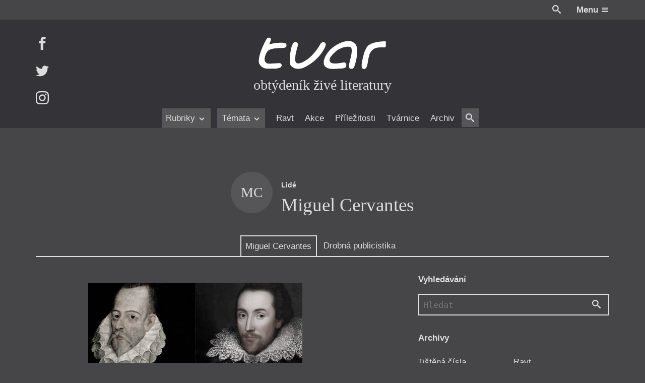

--- FILE ---
content_type: text/html; charset=UTF-8
request_url: https://itvar.cz/lide/miguel-cervantes
body_size: 26088
content:

<!DOCTYPE html>
<html lang="cs">

	<head prefix="og: http://ogp.me/ns#">

		
	<meta name="description" content="obtýdeník živé literatury">

	<meta charset="UTF-8">
	<meta content="ie=edge" http-equiv="x-ua-compatible">
	<meta name="viewport" content="width=device-width">
	<link rel="alternate" type="application/rss+xml" title="iTvar Feed" href="https://itvar.cz/feed">

	
<link rel="apple-touch-icon" sizes="180x180" href="/apple-touch-icon.png?v=4.10">
<link rel="icon" type="image/png" href="/favicon-32x32.png?v=4.10" sizes="32x32">
<link rel="icon" type="image/png" href="/favicon-16x16.png?v=4.10" sizes="16x16">
<link rel="manifest" href="/manifest.json?v=4.10">
<link rel="mask-icon" href="/safari-pinned-tab.svg?v=4.10" color="#5bbad5">
<meta name="theme-color" content="#333333">

	<link rel="search" type="application/opensearchdescription+xml" href="/opensearch.xml" title="iTvar">

	<meta content="https://itvar.cz/app/uploads/2016/05/10-2016-cover-full-695x1024.jpg" name="twitter:image:src" />
	<meta content="@tvarmag" name="twitter:site" />
	<meta content="summary" name="twitter:card" />
	<meta content="obtýdeník živé literatury" name="twitter:description" />

	<meta property="og:title" content="iTvar" />
	<meta property="og:image" content="https://itvar.cz/app/uploads/2016/05/10-2016-cover-full-695x1024.jpg" />
	<meta property="og:site_name" content="iTvar" />
	<meta property="og:type" content="profile" />
	<meta property="og:description" content="obtýdeník živé literatury" />
	<meta property="og:url" content="https://itvar.cz/lide/miguel-cervantes" />

	<script>
	  (function(i,s,o,g,r,a,m){i['GoogleAnalyticsObject']=r;i[r]=i[r]||function(){
	  (i[r].q=i[r].q||[]).push(arguments)},i[r].l=1*new Date();a=s.createElement(o),
	  m=s.getElementsByTagName(o)[0];a.async=1;a.src=g;m.parentNode.insertBefore(a,m)
	  })(window,document,'script','https://www.google-analytics.com/analytics.js','ga');

	  ga('create', 'UA-84020789-1', 'auto');
	  ga('send', 'pageview');
</script>

	<title>Miguel Cervantes &#8211; iTvar</title>
<link rel='dns-prefetch' href='//fonts.googleapis.com' />
<link rel='stylesheet' id='gfonts.css-css'  href='https://fonts.googleapis.com/css?family=Cardo:400,400i,700,700i&#038;subset=latin-ext' type='text/css' media='all' />
<link rel='stylesheet' id='app.css-css'  href='https://itvar.cz/app/themes/cibulka-wp-theme/theme/assets/css/app.min.css' type='text/css' media='all' />
<script type='text/javascript' src='//code.jquery.com/jquery-3.2.1.min.js'></script>
<script type='text/javascript'>
window.jquery || document.write("<script src=\"https://itvar.cz/app/themes/nest-wp-theme/theme/assets/js/fallback/jquery.min.js\"><\/script>")
</script>
<script type='text/javascript'>
/* <![CDATA[ */
var lcl = {"admin_url":"https:\/\/itvar.cz\/wp\/wp-admin\/admin-ajax.php","gmap":"AIzaSyBxBeDXpqftjkizhD_2j8q55eZ2qltPmYk"};
/* ]]> */
</script>
<script type='text/javascript' src='https://itvar.cz/app/themes/cibulka-wp-theme/theme/assets/js/app.min.js'></script>
<script type='text/javascript' src='https://itvar.cz/app/themes/cibulka-wp-theme/theme/assets/js/scroller.min.js'></script>
<link rel='https://api.w.org/' href='https://itvar.cz/wp-json/' />

</head>

	<body class="archive tax-lide term-miguel-cervantes term-1261">
	
		<div id="wrapper">

			
<header id="header" class="l-rel bg-black">
	
	<div class="header__top w-max--full l-ma ta-right clearfix md-y__t-y sm-y__t-yy">
		<div class="r">
			<a href="#" class="js-toggler svg wh va-middle l-rel" data-target="body" data-class="is-search-opened" style="top: -2px; margin-right: 1.5em;">
				<svg role='presentation'><use xlink:href='https://itvar.cz/app/themes/cibulka-wp-theme/theme/assets/sprite/svgIco.svg?ver=4.10#search'/></svg>			</a>
			<a href="#" class="js-toggler l-iblock l-pad--1-2" data-target="body" data-class="is-menu-opened">
				<span class="clr-white b">Menu</span>
				<span class="svg wh clr-white l-rel va-middle" style="top: -1px">
					<svg role='presentation'><use xlink:href='https://itvar.cz/app/themes/cibulka-wp-theme/theme/assets/sprite/svgIco.svg?ver=4.10#menu'/></svg>				</span>
			</a>
		</div>
	</div>

	<div class="bg-black-x">

		<div class="w-max--full l-ma l-rel l-pad-b--2">

			<a href="https://itvar.cz/" class="header__logo  l-block center ta-center l-pad--2">
				<h1 class="w-100 l-ma l-mb--1-2 svg">
					<svg xmlns="http://www.w3.org/2000/svg" viewBox="64.265 242.14 348 88.5">
  <title>
    Tvar: Obtýdeník živé literatury
  </title>
  <path class="tl-l tl-l__r" fill="#FFF" d="M410.268 254.268h-.215c-7.342.152-18.538.733-28.85 3.21-10.3 2.49-19.713 6.887-23.48 14.684-1.225 2.527-2.286 4.612-3.26 6.71s-1.856 4.22-2.69 6.81c-.695 2.137-1.365 4.753-2.01 7.38-.645 2.63-1.25 5.283-1.832 7.52-.555 2.136-2.02 8.354-2.665 14.368s-.48 11.803 2.25 13.066c5.47 2.526 8.63.58 10.702-3.678 2.072-4.27 3.058-10.854 4.145-17.64.733-4.55 1.72-9.264 2.844-13.307 1.124-4.043 2.375-7.417 3.64-9.274 3.335-4.903 6.81-8.188 10.917-10.248 4.107-2.072 8.833-2.932 14.67-3.008 1.277-.013 3.97-.025 6.673-.05 2.705-.026 5.435-.05 6.748-.102.442-.013.82-.177 1.138-.455.315-.278.58-.67.796-1.162.278-.644.48-1.44.62-2.324.138-.885.2-1.87.24-2.895.037-1.225.012-2.5-.04-3.714-.012-.34-.037-.695-.05-1.023-.05-.834-.1-1.63-.14-2.325-.037-.556-.075-1.062-.088-1.48-.05-.44-.075-.794-.062-1.06"/>
  <path class="tl-l tl-l__a" fill="#FFF" d="M298.005 311.133c5.346.973 7.127 8.454 4.006 12.637-3.03 4.056-10.967 4.08-15.377 4.208-9.604.29-23.454 2.438-32.64-.847-8.67-3.096-11.386-8.542-11.79-14.746-.897-13.647 12.61-31.376 21.33-38.807 9.553-8.15 29.05-20.054 45.226-19.953 4.965.025 9.805.57 13.71 3.488 2.16 1.617 4.802 3.576 6.255 5.674 4.068 5.913 4.36 13.812 4.106 21.798-.365 11.853-3.145 24.262-6.343 33.612-1.3 3.79-2.147 8.644-6.545 10.198-4.082 1.44-9.478-1.214-9.478-5.522 0-8.037 2.982-15.505 4.55-23.327 1.212-6.053 2.905-11.448 2.98-17.324.04-2.893.254-6.608-.782-9.477-.936-2.59-3.74-3.538-7.342-3.79-5.257-.367-11.98 1.073-14.14 1.73-6.016 1.857-16.517 6.495-20.952 11.057-5.08 5.23-14.95 13.18-16.326 20.75-3.524 19.055 29.697 9.805 39.553 8.643"/>
  <path class="tl-l tl-l__v" fill="#FFF" d="M160.104 258.502c-5.585 8.378-7.09 19.183-8.504 28.938-.77 5.32-1.15 10.652-1.138 16.036.013 5.03-.947 11.41 2.187 15.694 5.584 7.657 15.794 10.59 24.842 9.325 10.514-1.466 19.915-7.53 28.635-13.243 15.39-10.06 29.09-24.88 37.707-41.156 2.932-5.548 7.897-15.417-1.593-17.68-3.612-.858-7.315 2.516-9.06 5.31-2.526 4.067-4.56 8.212-7.442 12.08-8.87 11.928-17.426 22.694-30.074 30.87-5.51 3.563-10.603 6.508-16.832 8.542-2.237.733-4.84.657-7.19.645-2.287-.013-3.223-1.05-4.638-2.742-2.817-3.36-1.97-10.45-1.706-14.544.48-7.557 2.806-15.365 4.537-22.72 1.124-4.727 5.28-12.662.013-16.11-2.123-1.392-6.8-2.15-8.846-.115-1.112 1.113-1.87 2.415-2.768 3.69.404-.582 1.263-2.603 1.87-2.818-4.208 6.305.038-.013 0 0"/>
  <path class="tl-l tl-l__t" fill="#FFF" d="M94.938 261.22c2.615-5.232 8.87-18.134-2.527-16.58-3.6.493-5.724 5.055-7.404 7.835-2.085 3.437-3.69 7.114-5.434 10.73-3.146 6.53-5.774 12.824-8.138 19.7-1.276 3.7-2.4 7.53-3.323 11.17-1.06 4.145-1.566 8.504-1.756 12.787-.15 3.652.455 7.077 2.502 10.147 2.085 3.12 4.903 5.8 8.075 7.86 6.356 4.105 14.368 3.474 21.61 3.474h12.054c3.867 0 6.635-.936 10.362-2.02 2.01-.583 4.03-.67 5.257-2.402.896-1.25 2.262-3.108 2.186-4.676-.253-4.46-3.07-5.913-7.305-5.913-7.657 0-15.214 1.264-22.885 1.264-3.196 0-8.49.505-11.12-1.53-3.096-2.388-5.017-5.47-5.017-9.69 0-3.78.81-7.267 2.06-10.894 1.112-3.235 3.678-8.96 6.078-11.373 1.265-1.264 2.58-2.653 4.41-3.487 4.5-2.072 8.885-3.298 14.47-4.006 7.014-.897 14.128-1.15 21.19-1.34 4.007-.113 7.268.178 10.06-3.07 2.048-2.39 1.188-7.91-1.845-9.338-6.57-3.098-16.68-1.404-22.05-1.177-6.95.304-15.354 1.908-21.95 4.107.115-.507.215-1.088.443-1.58"/>
</svg>
				</h1>
				<div class="t-serif t-x">obtýdeník živé literatury</div>
			</a>

			<div id="menu" class="menufix l-abs b-0 l-0 w-100 bg-black-x">

				<div class="menu__scrollup w-max--full l-ma l-mb l-none">
					<div class="l-table w-100">
						<div class="l-cell">
							<a href="https://itvar.cz/" class=" svg va-middle" style="width: 6em">
								<svg xmlns="http://www.w3.org/2000/svg" viewBox="64.265 242.14 348 88.5">
  <title>
    Tvar: Obtýdeník živé literatury
  </title>
  <path class="tl-l tl-l__r" fill="#FFF" d="M410.268 254.268h-.215c-7.342.152-18.538.733-28.85 3.21-10.3 2.49-19.713 6.887-23.48 14.684-1.225 2.527-2.286 4.612-3.26 6.71s-1.856 4.22-2.69 6.81c-.695 2.137-1.365 4.753-2.01 7.38-.645 2.63-1.25 5.283-1.832 7.52-.555 2.136-2.02 8.354-2.665 14.368s-.48 11.803 2.25 13.066c5.47 2.526 8.63.58 10.702-3.678 2.072-4.27 3.058-10.854 4.145-17.64.733-4.55 1.72-9.264 2.844-13.307 1.124-4.043 2.375-7.417 3.64-9.274 3.335-4.903 6.81-8.188 10.917-10.248 4.107-2.072 8.833-2.932 14.67-3.008 1.277-.013 3.97-.025 6.673-.05 2.705-.026 5.435-.05 6.748-.102.442-.013.82-.177 1.138-.455.315-.278.58-.67.796-1.162.278-.644.48-1.44.62-2.324.138-.885.2-1.87.24-2.895.037-1.225.012-2.5-.04-3.714-.012-.34-.037-.695-.05-1.023-.05-.834-.1-1.63-.14-2.325-.037-.556-.075-1.062-.088-1.48-.05-.44-.075-.794-.062-1.06"/>
  <path class="tl-l tl-l__a" fill="#FFF" d="M298.005 311.133c5.346.973 7.127 8.454 4.006 12.637-3.03 4.056-10.967 4.08-15.377 4.208-9.604.29-23.454 2.438-32.64-.847-8.67-3.096-11.386-8.542-11.79-14.746-.897-13.647 12.61-31.376 21.33-38.807 9.553-8.15 29.05-20.054 45.226-19.953 4.965.025 9.805.57 13.71 3.488 2.16 1.617 4.802 3.576 6.255 5.674 4.068 5.913 4.36 13.812 4.106 21.798-.365 11.853-3.145 24.262-6.343 33.612-1.3 3.79-2.147 8.644-6.545 10.198-4.082 1.44-9.478-1.214-9.478-5.522 0-8.037 2.982-15.505 4.55-23.327 1.212-6.053 2.905-11.448 2.98-17.324.04-2.893.254-6.608-.782-9.477-.936-2.59-3.74-3.538-7.342-3.79-5.257-.367-11.98 1.073-14.14 1.73-6.016 1.857-16.517 6.495-20.952 11.057-5.08 5.23-14.95 13.18-16.326 20.75-3.524 19.055 29.697 9.805 39.553 8.643"/>
  <path class="tl-l tl-l__v" fill="#FFF" d="M160.104 258.502c-5.585 8.378-7.09 19.183-8.504 28.938-.77 5.32-1.15 10.652-1.138 16.036.013 5.03-.947 11.41 2.187 15.694 5.584 7.657 15.794 10.59 24.842 9.325 10.514-1.466 19.915-7.53 28.635-13.243 15.39-10.06 29.09-24.88 37.707-41.156 2.932-5.548 7.897-15.417-1.593-17.68-3.612-.858-7.315 2.516-9.06 5.31-2.526 4.067-4.56 8.212-7.442 12.08-8.87 11.928-17.426 22.694-30.074 30.87-5.51 3.563-10.603 6.508-16.832 8.542-2.237.733-4.84.657-7.19.645-2.287-.013-3.223-1.05-4.638-2.742-2.817-3.36-1.97-10.45-1.706-14.544.48-7.557 2.806-15.365 4.537-22.72 1.124-4.727 5.28-12.662.013-16.11-2.123-1.392-6.8-2.15-8.846-.115-1.112 1.113-1.87 2.415-2.768 3.69.404-.582 1.263-2.603 1.87-2.818-4.208 6.305.038-.013 0 0"/>
  <path class="tl-l tl-l__t" fill="#FFF" d="M94.938 261.22c2.615-5.232 8.87-18.134-2.527-16.58-3.6.493-5.724 5.055-7.404 7.835-2.085 3.437-3.69 7.114-5.434 10.73-3.146 6.53-5.774 12.824-8.138 19.7-1.276 3.7-2.4 7.53-3.323 11.17-1.06 4.145-1.566 8.504-1.756 12.787-.15 3.652.455 7.077 2.502 10.147 2.085 3.12 4.903 5.8 8.075 7.86 6.356 4.105 14.368 3.474 21.61 3.474h12.054c3.867 0 6.635-.936 10.362-2.02 2.01-.583 4.03-.67 5.257-2.402.896-1.25 2.262-3.108 2.186-4.676-.253-4.46-3.07-5.913-7.305-5.913-7.657 0-15.214 1.264-22.885 1.264-3.196 0-8.49.505-11.12-1.53-3.096-2.388-5.017-5.47-5.017-9.69 0-3.78.81-7.267 2.06-10.894 1.112-3.235 3.678-8.96 6.078-11.373 1.265-1.264 2.58-2.653 4.41-3.487 4.5-2.072 8.885-3.298 14.47-4.006 7.014-.897 14.128-1.15 21.19-1.34 4.007-.113 7.268.178 10.06-3.07 2.048-2.39 1.188-7.91-1.845-9.338-6.57-3.098-16.68-1.404-22.05-1.177-6.95.304-15.354 1.908-21.95 4.107.115-.507.215-1.088.443-1.58"/>
</svg>
							</a>
						</div>
						<div class="l-cell ta-center t-serif t-x i md-y__none">
							obtýdeník živé literatury						</div>
						<div class="l-cell ta-right">
														<a href="#" class="js-toggler l-iblock button brdr" data-target="body" data-class="is-menu-opened">
								<span class="clr-white b">Menu</span>
								<span class="svg wh clr-white l-rel va-middle" style="top: -1px">
									<svg role='presentation'><use xlink:href='https://itvar.cz/app/themes/cibulka-wp-theme/theme/assets/sprite/svgIco.svg?ver=4.10#menu'/></svg>								</span>
							</a>
						</div>
					</div>
				</div>

				<nav class="ta-center">
					<div class="menufix__wrap l-rel md-y__t-y sm-y__t-yy">
						
<div class="js-scroller js-scroller--h" data-dir="h">

	
	<a href="#" class="js-scroller__button up">
		<span class="svg wh">
			<svg role='presentation'><use xlink:href='https://itvar.cz/app/themes/cibulka-wp-theme/theme/assets/sprite/svgIco.svg?ver=4.10#chevron-left'/></svg>		</span>
	</a>

	<div class="js-scroller__main l-rel ta-center l-pad-h">
		<div class="l-iblock l-rel" style="max-width: 100%;">
			<div class="js-scroller__wrap">
				<div class="js-scroller__con nowrap l-iblock">
					<ul>
													<li class="js-scroller__li">
								
<a href="#" title="Rubriky" class=" is-rollup" data-term_id="3496">	Rubriky			<span class="svg wh va-middle"><svg role='presentation'><use xlink:href='https://itvar.cz/app/themes/cibulka-wp-theme/theme/assets/sprite/svgIco.svg?ver=4.10#chevron-down'/></svg></span>
	</a>							</li>
													<li class="js-scroller__li">
								
<a href="#" title="Témata" class=" is-rollup" data-term_id="3497">	Témata			<span class="svg wh va-middle"><svg role='presentation'><use xlink:href='https://itvar.cz/app/themes/cibulka-wp-theme/theme/assets/sprite/svgIco.svg?ver=4.10#chevron-down'/></svg></span>
	</a>							</li>
													<li class="js-scroller__li">
								
<a href="https://itvar.cz/ravt/" title="Ravt" data-term_id="4">	Ravt	</a>							</li>
													<li class="js-scroller__li">
								
<a href="https://itvar.cz/akce/" title="Akce" data-term_id="-230">	Akce	</a>							</li>
													<li class="js-scroller__li">
								
<a href="https://itvar.cz/prilezitost/" title="Příležitosti" data-term_id="-297">	Příležitosti	</a>							</li>
													<li class="js-scroller__li">
								
<a href="https://itvar.cz/tvarnice/" title="Tvárnice" data-term_id="5">	Tvárnice	</a>							</li>
													<li class="js-scroller__li">
								
<a href="https://itvar.cz/archiv/" title="Archiv" data-term_id="3553">	Archiv	</a>							</li>
													<li class="js-scroller__li">
								
<a href="#" class="js-toggler svg va-middle l-rel bg-black-y l-pad-h--1-2 l-pad--1-2" data-class="is-search-opened" data-target="body" style="top: -2px">				<span class="svg wh va-middle"><svg role='presentation'><use xlink:href='https://itvar.cz/app/themes/cibulka-wp-theme/theme/assets/sprite/svgIco.svg?ver=4.10#search'/></svg></span>
	</a>							</li>
											</ul>
				</div>
			</div>
							<div class="js-rollup">
					<ul class="l-pad--1-2 l-pad-h--1-2">
													<li><a href="https://itvar.cz/category/beletrie/" class="l-pad--1-2 l-pad-h--1-2 brdr-b">Beletrie</a></li>
													<li><a href="https://itvar.cz/category/drobna-publicistika/" class="l-pad--1-2 l-pad-h--1-2 brdr-b">Drobná publicistika</a></li>
													<li><a href="https://itvar.cz/category/esejistika/" class="l-pad--1-2 l-pad-h--1-2 brdr-b">Esejistika</a></li>
													<li><a href="https://itvar.cz/category/recenze-a-reflexe/" class="l-pad--1-2 l-pad-h--1-2 brdr-b">Recenze a reflexe</a></li>
													<li><a href="https://itvar.cz/category/reportaze/" class="l-pad--1-2 l-pad-h--1-2 brdr-b">Reportáže</a></li>
													<li><a href="https://itvar.cz/category/rozhovory/" class="l-pad--1-2 l-pad-h--1-2 brdr-b">Rozhovory</a></li>
											</ul>
				</div>
							<div class="js-rollup">
					<ul class="l-pad--1-2 l-pad-h--1-2">
													<li><a href="https://itvar.cz/tag/zeny-v-katolicke-literature/" class="l-pad--1-2 l-pad-h--1-2 brdr-b">Ženy v katolické literatuře</a></li>
													<li><a href="https://itvar.cz/tag/prave-vychazi/" class="l-pad--1-2 l-pad-h--1-2 brdr-b">Právě vychází</a></li>
													<li><a href="https://itvar.cz/tag/mauzoleum/" class="l-pad--1-2 l-pad-h--1-2 brdr-b">Mauzoleum</a></li>
													<li><a href="https://itvar.cz/tag/divadlo/" class="l-pad--1-2 l-pad-h--1-2 brdr-b">Divadlo</a></li>
													<li><a href="https://itvar.cz/tag/historie-kolonialismu/" class="l-pad--1-2 l-pad-h--1-2 brdr-b">Historie kolonialismu</a></li>
													<li><a href="https://itvar.cz/tag/dokument/" class="l-pad--1-2 l-pad-h--1-2 brdr-b">Dokument</a></li>
													<li><a href="https://itvar.cz/tag/vyrocni-ceny/" class="l-pad--1-2 l-pad-h--1-2 brdr-b">Výroční ceny</a></li>
											</ul>
				</div>
					</div>
	</div>

	<a href="#" class="js-scroller__button down">
		<span class="svg wh">
			<svg role='presentation'><use xlink:href='https://itvar.cz/app/themes/cibulka-wp-theme/theme/assets/sprite/svgIco.svg?ver=4.10#chevron-right'/></svg>		</span>
	</a>

	
</div>
					</div>
				</nav>
			</div>

			<div class="header__social l-abs t-0 l-0 md-y__t-y sm-y__t-yy">
									<a href="https://facebook.com/itvar" class="header__social-i l-block l-mb--last">
						<span class="svg wh">
							<svg role='presentation'><use xlink:href='https://itvar.cz/app/themes/cibulka-wp-theme/theme/assets/sprite/svgIco.svg?ver=4.10#facebook'/></svg>						</span>
					</a>
									<a href="https://twitter.com/tvarmag" class="header__social-i l-block l-mb--last">
						<span class="svg wh">
							<svg role='presentation'><use xlink:href='https://itvar.cz/app/themes/cibulka-wp-theme/theme/assets/sprite/svgIco.svg?ver=4.10#twitter'/></svg>						</span>
					</a>
									<a href="https://instagram.com/tvarmag" class="header__social-i l-block l-mb--last">
						<span class="svg wh">
							<svg role='presentation'><use xlink:href='https://itvar.cz/app/themes/cibulka-wp-theme/theme/assets/sprite/svgIco.svg?ver=4.10#instagram'/></svg>						</span>
					</a>
							</div>
			
		</div>

	</div>

</header>
			<div id="notice">
								
<noscript>
	<div class="notice-top bg-warning clr-white">
		<div class="notice-top-con">
			<div class="content">
				<div class="l-mb ta-center"><span class="svg wh-x"><svg role='presentation'><use xlink:href='https://itvar.cz/app/themes/cibulka-wp-theme/theme/assets/sprite/svgIco.svg?ver=4.10#warning'/></svg></span></div>
				<p>Zdá se, že máte vypnutý Javascript. Určitě k tomu máte své důvody, ale na stránce vám nebude fungovat vše.</p>
			</div>
		</div>
	</div>
</noscript>

	<!--[if IE]>
		<div class="notice-top bg-warning clr-white">
			<div class="notice-top-con">
				<div class="content">

					<div class="l-mb ta-center"><span class="svg wh-x"><svg role='presentation'><use xlink:href='https://itvar.cz/app/themes/cibulka-wp-theme/theme/assets/sprite/svgIco.svg?ver=4.10#warning'/></svg></span></div>
					<p>Zdá se, že používate velmi starý Internet Explorer. Podporujeme většinu standardních prohlížečů, pokud ale chcete aby vám web správně fungoval, přejděte prosím na moderní a rychlý prohlížeč ...</p>
				
					<div class="clearfix l-table l-ma ta-center t-reset">
													<a href="https://www.google.com/chrome/index.html" class="l-iblock l-pad-h bg-black-x l-pad">
								<div style="margin-bottom: 0.5em;">
									<span class="svg wh-x l-rel" style="top: -3px;">
										<svg role='presentation'><use xlink:href='https://itvar.cz/app/themes/cibulka-wp-theme/theme/assets/sprite/svgIco.svg?ver=4.10#chrome'/></svg>									</span>
								</div>
								<div>Chrome</div>
							</a>
													<a href="https://www.mozilla.org/firefox/new/" class="l-iblock l-pad-h bg-black-x l-pad">
								<div style="margin-bottom: 0.5em;">
									<span class="svg wh-x l-rel" style="top: -3px;">
										<svg role='presentation'><use xlink:href='https://itvar.cz/app/themes/cibulka-wp-theme/theme/assets/sprite/svgIco.svg?ver=4.10#firefox'/></svg>									</span>
								</div>
								<div>Firefox</div>
							</a>
													<a href="http://www.opera.com" class="l-iblock l-pad-h bg-black-x l-pad">
								<div style="margin-bottom: 0.5em;">
									<span class="svg wh-x l-rel" style="top: -3px;">
										<svg role='presentation'><use xlink:href='https://itvar.cz/app/themes/cibulka-wp-theme/theme/assets/sprite/svgIco.svg?ver=4.10#opera'/></svg>									</span>
								</div>
								<div>Opera</div>
							</a>
											</div>

				</div>
			</div>
		</div>
	<![endif]-->

							</div>

			<main id="main" class="l-rel">
				
<div class="w-max--full l-ma clearfix">
	
	
	<div class="l-mt--5">
		
<div class="abox js-move-box l-mt abox--sidebar">

			<div class="l-mb">
			<div class="l-rel">
				
				<header class="l-table l-ma abox__title md-y__ta-center">
											<div class="md-x__cell va-middle md-x__pad-r">
							<div class="t-x">
								<span class="author-pic ta-center l-iblock va-middle l-mb author-pic--nope"><!--
	--><span class="wh-xx circle of-h t-serif l-rel bg-black-y clr-white l-iblock va-middle">
		MC	</span><!--
--></span>							</div>
						</div>
										<div class="md-x__cell va-middle">
						<p class="t-y b l-mb--1-2">Lidé</p>
						<h2 class="t-xx t-serif ta-center">Miguel Cervantes</h2>
					</div>
				</header>

				
			</div>
		</div>
	
	<div class="l-rel abox__nav brdr-b sm-y__t-yy md-y__t-y">
		
<div class="js-scroller js-scroller--h" data-dir="h">

	
	<a href="#" class="js-scroller__button up">
		<span class="svg wh">
			<svg role='presentation'><use xlink:href='https://itvar.cz/app/themes/cibulka-wp-theme/theme/assets/sprite/svgIco.svg?ver=4.10#chevron-left'/></svg>		</span>
	</a>

	<div class="js-scroller__main l-rel ta-center l-pad-h">
		<div class="l-iblock l-rel" style="max-width: 100%;">
			<div class="js-scroller__wrap">
				<div class="js-scroller__con nowrap l-iblock">
					<ul>
													<li class="js-scroller__li">
								
<a class="js-move-box-link is-active" href="https://itvar.cz/lide/miguel-cervantes" title="Miguel Cervantes">	Miguel Cervantes	</a>							</li>
													<li class="js-scroller__li">
								
<a class="js-move-box-link" href="https://itvar.cz/category/drobna-publicistika" title="Drobná publicistika">	Drobná publicistika	</a>							</li>
											</ul>
				</div>
			</div>
					</div>
	</div>

	<a href="#" class="js-scroller__button down">
		<span class="svg wh">
			<svg role='presentation'><use xlink:href='https://itvar.cz/app/themes/cibulka-wp-theme/theme/assets/sprite/svgIco.svg?ver=4.10#chevron-right'/></svg>		</span>
	</a>

	
</div>
	</div>

	<div class="clearfix">

		
		<div class="abox__content l-rel of-h big-y__mb--3">
			<div class="js-move-box__wrap l-table clr-white l-pad" style="width: 200%; margin-left: 0; table-layout: fixed;">

									<div class="abox__con post-list-wrap l-cell l-rel is-active newie-list newie-list--lide" style="width: 50%;">
						<div class="abox__posts post-list">

															
<div class="l-rel">

	<div id="news-replace">
		
			<ul id="abox-list-0" class="post-list__ul">
									<li class="post-list__i">
						
<div class="l-rel">
	<article class="newie newie-post clearfix">

					
	<div class="newie__pic-wrap ta-center l-mb--1-2">

		
			<a class="newie__pic l-mb l-block l-rel" href="https://itvar.cz/400-let-william-shakespeare-a-miguel-de-cervantes"><img src="https://itvar.cz/app/uploads/2016/05/shake-cerv-300x225.jpg" class="of-cover--abs" alt="400 let: William Shakespeare a Miguel de Cervantes" sizes="33vw" srcset="https://itvar.cz/app/uploads/2016/05/shake-cerv-150x150.jpg 150w, https://itvar.cz/app/uploads/2016/05/shake-cerv-300x225.jpg 300w, https://itvar.cz/app/uploads/2016/05/shake-cerv-768x576.jpg 768w, https://itvar.cz/app/uploads/2016/05/shake-cerv.jpg 1024w, [data-uri] 1w" /></a>
			</div>
		
		<div class="newie__con">

			
			<div class="newie__text">
				
				<header class="newie__header">					
<div class="single__head  l-mb">

	
	
	
		
					<div class="newie__head-top l-mb--1-3">
				
	<div class="l-mb--1-3--last l-table newie__meta-item ta-left">

				
	</div>
			</div>
		
					<h2 class="newie__heading">				<a href="https://itvar.cz/400-let-william-shakespeare-a-miguel-de-cervantes">					400 let: William Shakespeare a Miguel de Cervantes				</a>			</h2>				
					<div class="newie__head-bottom l-mt--1-2">
				
			</div>
		
	
	
	
</div>
				</header>
									<div class="l-mb content">
						<p>Uplynulo 400 let od okamžiku, kdy svou pozemskou pouť završili William Shakespeare a Miguel de Cervantes. Toto dvojí jubileum připomínáme dvěma otázkami: první Jiřímu Joskovi, druhá Ivanu Matouškovi.</p>
					</div>
				
									<div><a href="https://itvar.cz/400-let-william-shakespeare-a-miguel-de-cervantes" class="newie__read-more"><div class="clr-action"><span class="text l-iblock l-mr--1-2">Přečíst</span><span class="svg wh" style="margin-right: -0.5em"><svg role='presentation'><use xlink:href='https://itvar.cz/app/themes/cibulka-wp-theme/theme/assets/sprite/svgIco.svg?ver=4.10#right'/></svg></span></div></a></div>
				
				
									<div class="newie__meta-below-content"> 
						
	<div class="l-mb--1-3--last l-table newie__meta-item ta-left">

		<div><strong>Drobná publicistika</strong> – Výročí</div>		
	</div>
	<div class="l-mb--1-3--last l-table newie__meta-item ta-left">

		Z čísla 10/2016		
	</div>
					</div>
				
			</div>

			
		</div>

	</article>
</div>
					</li>

							</ul>

		
		
	</div>

			<div class="loader l-mb--3">
			
<div class="loader__con l-table w-100 nowrap clr-white-x">
	<div class="l-cell md-x__pad-r--2 l-pad-r">
		<div class="bg-white-x" style="width: 5em; height: 5em;"></div>
	</div>
	<div class="l-cell w-100 t-x va-middle">
					<div class="l-pad--1-2 l-rel axis-h" style="width: 75%"></div>
					<div class="l-pad--1-2 l-rel axis-h" style="width: 90%"></div>
					<div class="l-pad--1-2 l-rel axis-h" style="width: 80%"></div>
			</div>
</div>
		</div>
	
</div>							
							
						</div>
					</div>
									<div class="abox__con post-list-wrap l-cell l-rel  newie-list newie-list--lide" style="width: 50%;">
						<div class="abox__posts post-list">

															
<div class="l-rel">

	<div id="news-replace">
		
			<ul id="abox-list-1" class="post-list__ul">
									<li class="post-list__i">
						
<div class="l-rel">
	<article class="newie newie-post clearfix">

					
	<div class="newie__pic-wrap ta-center l-mb--1-2">

		
			<a class="newie__pic l-mb l-block l-rel" href="https://itvar.cz/400-let-william-shakespeare-a-miguel-de-cervantes"><img src="https://itvar.cz/app/uploads/2016/05/shake-cerv-300x225.jpg" class="of-cover--abs" alt="400 let: William Shakespeare a Miguel de Cervantes" sizes="33vw" srcset="https://itvar.cz/app/uploads/2016/05/shake-cerv-150x150.jpg 150w, https://itvar.cz/app/uploads/2016/05/shake-cerv-300x225.jpg 300w, https://itvar.cz/app/uploads/2016/05/shake-cerv-768x576.jpg 768w, https://itvar.cz/app/uploads/2016/05/shake-cerv.jpg 1024w, [data-uri] 1w" /></a>
			</div>
		
		<div class="newie__con">

			
			<div class="newie__text">
				
				<header class="newie__header">					
<div class="single__head  l-mb">

	
	
	
		
					<div class="newie__head-top l-mb--1-3">
				
	<div class="l-mb--1-3--last l-table newie__meta-item ta-left">

				
	</div>
			</div>
		
					<h2 class="newie__heading">				<a href="https://itvar.cz/400-let-william-shakespeare-a-miguel-de-cervantes">					400 let: William Shakespeare a Miguel de Cervantes				</a>			</h2>				
					<div class="newie__head-bottom l-mt--1-2">
				
			</div>
		
	
	
	
</div>
				</header>
									<div class="l-mb content">
						<p>Uplynulo 400 let od okamžiku, kdy svou pozemskou pouť završili William Shakespeare a Miguel de Cervantes. Toto dvojí jubileum připomínáme dvěma otázkami: první Jiřímu Joskovi, druhá Ivanu Matouškovi.</p>
					</div>
				
									<div><a href="https://itvar.cz/400-let-william-shakespeare-a-miguel-de-cervantes" class="newie__read-more"><div class="clr-action"><span class="text l-iblock l-mr--1-2">Přečíst</span><span class="svg wh" style="margin-right: -0.5em"><svg role='presentation'><use xlink:href='https://itvar.cz/app/themes/cibulka-wp-theme/theme/assets/sprite/svgIco.svg?ver=4.10#right'/></svg></span></div></a></div>
				
				
									<div class="newie__meta-below-content"> 
						
	<div class="l-mb--1-3--last l-table newie__meta-item ta-left">

		<div><strong>Drobná publicistika</strong> – Výročí</div>		
	</div>
	<div class="l-mb--1-3--last l-table newie__meta-item ta-left">

		Z čísla 10/2016		
	</div>
					</div>
				
			</div>

			
		</div>

	</article>
</div>
					</li>

							</ul>

		
		
	</div>

			<div class="loader l-mb--3">
			
<div class="loader__con l-table w-100 nowrap clr-white-x">
	<div class="l-cell md-x__pad-r--2 l-pad-r">
		<div class="bg-white-x" style="width: 5em; height: 5em;"></div>
	</div>
	<div class="l-cell w-100 t-x va-middle">
					<div class="l-pad--1-2 l-rel axis-h" style="width: 75%"></div>
					<div class="l-pad--1-2 l-rel axis-h" style="width: 90%"></div>
					<div class="l-pad--1-2 l-rel axis-h" style="width: 80%"></div>
			</div>
</div>
		</div>
	
</div>							
							
						</div>
					</div>
				
			</div>
		</div>

					<div class="abox__sidebar big-x__sticky big-x__pad--2">
				

<div class="l-mb--2--last">

	<div class="l-mb"><strong>Vyhledávání</strong></div>

	
<form id="searchform-1" action="https://itvar.cz/" role="search" method="get" class="searchform">
	<div class="l-rel">

		<input name="s" id="searchinput-1" placeholder="Hledat" class="brdr l-block l-pad--1-2 l-pad-h--1-2 t-mono w-100" type="text" autocomplete="off" /><!--

		--><button type="submit" class="l-abs t-0 r-0 l-pad--1-2 l-pad-h">
			<span class="svg wh va-middle">
				<svg role='presentation'><use xlink:href='https://itvar.cz/app/themes/cibulka-wp-theme/theme/assets/sprite/svgIco.svg?ver=4.10#search'/></svg>			</span>
		</button>

	</div>

</form>
</div>

<div class="l-mb--2--last">
	
	<div class="l-mb"><strong>Archivy</strong></div>

	<ul class="link-list">
		<!--
			--><li class="l-iblock w-50 l-pad-r">
				<a href="https://itvar.cz/archiv">Tištěná čísla</a>
			</li><!--
		--><!--
			--><li class="l-iblock w-50 l-pad-r">
				<a href="https://itvar.cz/ravt">Ravt</a>
			</li><!--
		--><!--
			--><li class="l-iblock w-50 l-pad-r">
				<a href="https://itvar.cz/akce">Akce</a>
			</li><!--
		--><!--
			--><li class="l-iblock w-50 l-pad-r">
				<a href="https://itvar.cz/prilezitosti">Příležitosti</a>
			</li><!--
		-->	</ul>

</div>

<div class="l-mb--2--last">
	
	<div class="l-mb"><strong>Starší obsah</strong></div>

	<div class="content t-y">
		<p>Pro obsah starší roku 2015 můžete zapátrat na našem starém webu: <a href="http://old.itvar.cz">http://old.itvar.cz</a>.</p>

		<p>Pokud Vám můžeme s čímkoliv pomoci, napište nám!</p>
	</div>

</div>			</div>
		
	</div>
	
</div>	</div>

</div>


<div class="editor-box l-pad--3 bg-black-y l-mt--5 author-pic-wrap--big">
	<div class="w-max--full l-ma">

		<div class="w-max l-ma">

			<header class="bg-white clr-black l-pad--1-2 l-pad-h l-table l-ma">
				<h2 class="t-x t-serif">Edituje</h2>
			</header>
			
			
		</div>

					<ul class="l-mt--2 ta-center w-max--x l-ma">
				<!--
					--><li class="l-iblock md-x__w-50"> 
						
<div class="person">

	<div class="person__con l-rel z-1">
		<h4 class="person__h ta-center b l-pad--1-2 brdr-b l-table l-ma clr-black-x clr">
			<span class="person__h-clr clr-white">Vojtěch Němec</span>
					</h4>

		<div class="axis-v l-rel l-pad--1-2 clr-black-x clr">
			<span class="clr-white l-rel z-1">Redakce</span>
		</div>

		<div class="brdr l-table l-ma clr-black-x clr">
			<div class="clr-white l-rel" style="padding: 0.25em;">
				<span class="author-pic ta-center l-iblock va-middle l-mb author-pic--yep"><!--
	--><span class="wh-xx circle of-h t-serif l-rel bg-black-y clr-white l-iblock va-middle">
		<img src="https://itvar.cz/app/uploads/2022/09/al_pacino-150x150.jpg" class="of-cover--abs" alt="VN" title="Vojtěch Němec" sizes="3em" srcset="https://itvar.cz/app/uploads/2022/09/al_pacino-150x150.jpg 150w, https://itvar.cz/app/uploads/2022/09/al_pacino-225x300.jpg 225w, https://itvar.cz/app/uploads/2022/09/al_pacino.jpg 720w, [data-uri] 1w" />	</span><!--
--></span>			</div>
		</div>
	
	</div>
			<div class="person__links t-yy l-mt a-con l-rel z-2 ta-center">
							<div class="l-mb--1-2 l-table l-ma">
					<div class="l-cell va-middle l-pad-r--1-2">
						<span class="svg wh va-middle">
							<svg role='presentation'><use xlink:href='https://itvar.cz/app/themes/cibulka-wp-theme/theme/assets/sprite/svgIco.svg?ver=4.10#email'/></svg>						</span>
					</div>
					<div class="l-cell">
						<a href="mailto:chorobnybeletrik@centrum.cz">
							chorobnybeletrik@centrum.cz						</a>
					</div>
				</div>
								</div>
	
</div>					</li><!--
				-->			</ul>
		
		
	</div>
</div>			</main>
			
			<footer id="footer">
				
<div class="bg-black-x clr-white l-pad-t--2 l-rel">
	<div class="w-max--full l-ma clearfix">
		
		<div class="l-rel lg-x__3-5 lg-x__l">

			<div class="l-mb--1-2">
				<h2 class="b">iTvar</h2>
				<p class="footer__desc t-serif t-xx">obtýdeník živé literatury</p>
			</div>

			<ul class="footer__menu cols-3 md-y__cols-2 link-list l-mb--3 clearfix">
									<li><a title="Aktuální číslo" href="https://itvar.cz/obtydenik/2026/1">Aktuální číslo</a></li>
									<li><a title="Ravt" href="https://itvar.cz/ravt/">Ravt</a></li>
									<li><a title="Akce" href="https://itvar.cz/akce/">Akce</a></li>
									<li><a title="Příležitosti" href="https://itvar.cz/prilezitost/">Příležitosti</a></li>
									<li><a title="Tvárnice" href="https://itvar.cz/tvarnice/">Tvárnice</a></li>
									<li><a title="O časopisu Tvar" href="https://itvar.cz/info/">O časopisu Tvar</a></li>
									<li><a title="Archiv čísel" href="https://itvar.cz/archiv/">Archiv čísel</a></li>
									<li><a title="Předplatné" href="https://itvar.cz/predplatne/">Předplatné</a></li>
							</ul>

			<div class="clearfix lg-y__mb--3">
				
				<div class="sm-x__3-6 sm-x__l sm-y__mb--3">
					<div class="l-mb">
						<h3 class="t-x--1-2 b">Rubriky</h3>
					</div>
					<div class="t-y footer__tags footer__acc">
						

	<article class="accordion ">
		<div class="w-max--x l-ma">
			<a href="#" class=" js-toggler l-block accordion__title l-rel" data-closest=".accordion">
				<h2>Beletrie</h2>			</a>
		</div>
		<div class="accordion__content">
			<div class="w-max--x l-ma l-pad">
				<a class='nowrap' href='https://itvar.cz/category/beletrie/poezie/' title='Poezie'>Poezie</a>, <a class='nowrap' href='https://itvar.cz/category/beletrie/proza/' title='Próza'>Próza</a>, <a class='nowrap' href='https://itvar.cz/category/beletrie/dokumenty/' title='Dokumenty'>Dokumenty</a>, <a class='nowrap' href='https://itvar.cz/category/beletrie/drama/' title='Drama'>Drama</a>, <a href='https://itvar.cz/category/beletrie/' class='b nowrap'>Celá rubrika</a>			</div>
		</div>
	</article>


	<article class="accordion ">
		<div class="w-max--x l-ma">
			<a href="#" class=" js-toggler l-block accordion__title l-rel" data-closest=".accordion">
				<h2>Drobná publicistika</h2>			</a>
		</div>
		<div class="accordion__content">
			<div class="w-max--x l-ma l-pad">
				<a class='nowrap' href='https://itvar.cz/category/drobna-publicistika/odlesk/' title='Odlesk'>Odlesk</a>, <a class='nowrap' href='https://itvar.cz/category/drobna-publicistika/zaslano/' title='Zasláno'>Zasláno</a>, <a class='nowrap' href='https://itvar.cz/category/drobna-publicistika/nezarazene/' title='Nezařazené'>Nezařazené</a>, <a class='nowrap' href='https://itvar.cz/category/drobna-publicistika/novinky-v-tvaru/' title='Novinky v Tvaru'>Novinky v Tvaru</a>, <a class='nowrap' href='https://itvar.cz/category/drobna-publicistika/slovo/' title='Slovo'>Slovo</a>, <a class='nowrap' href='https://itvar.cz/category/drobna-publicistika/vyroci/' title='Výročí'>Výročí</a>, <a class='nowrap' href='https://itvar.cz/category/drobna-publicistika/nekrolog/' title='Nekrolog'>Nekrolog</a>, <a class='nowrap' href='https://itvar.cz/category/drobna-publicistika/glosa/' title='Glosa'>Glosa</a>, <a class='nowrap' href='https://itvar.cz/category/drobna-publicistika/sloupek/' title='Sloupek'>Sloupek</a>, <a class='nowrap' href='https://itvar.cz/category/drobna-publicistika/pozvanka/' title='Pozvánka'>Pozvánka</a>, <a class='nowrap' href='https://itvar.cz/category/drobna-publicistika/literarni-soutez/' title='Literární soutěž'>Literární soutěž</a>, <a class='nowrap' href='https://itvar.cz/category/drobna-publicistika/komentar/' title='Komentář'>Komentář</a>, <a href='https://itvar.cz/category/drobna-publicistika/' class='b nowrap'>Celá rubrika</a>			</div>
		</div>
	</article>


	<article class="accordion ">
		<div class="w-max--x l-ma">
			<a href="#" class=" js-toggler l-block accordion__title l-rel" data-closest=".accordion">
				<h2>Esejistika</h2>			</a>
		</div>
		<div class="accordion__content">
			<div class="w-max--x l-ma l-pad">
				<a class='nowrap' href='https://itvar.cz/category/esejistika/esej/' title='Esej'>Esej</a>, <a class='nowrap' href='https://itvar.cz/category/esejistika/padlo/' title='Pádlo'>Pádlo</a>, <a class='nowrap' href='https://itvar.cz/category/esejistika/uvaha/' title='Úvaha'>Úvaha</a>, <a class='nowrap' href='https://itvar.cz/category/esejistika/texty/' title='Texty'>Texty</a>, <a class='nowrap' href='https://itvar.cz/category/esejistika/studie/' title='Studie'>Studie</a>, <a href='https://itvar.cz/category/esejistika/' class='b nowrap'>Celá rubrika</a>			</div>
		</div>
	</article>


	<article class="accordion ">
		<div class="w-max--x l-ma">
			<a href="#" class=" js-toggler l-block accordion__title l-rel" data-closest=".accordion">
				<h2>Recenze a reflexe</h2>			</a>
		</div>
		<div class="accordion__content">
			<div class="w-max--x l-ma l-pad">
				<a class='nowrap' href='https://itvar.cz/category/recenze-a-reflexe/recenze/' title='Recenze'>Recenze</a>, <a class='nowrap' href='https://itvar.cz/category/recenze-a-reflexe/dvakrat/' title='Dvakrát'>Dvakrát</a>, <a class='nowrap' href='https://itvar.cz/category/recenze-a-reflexe/horke-parky/' title='Horké párky'>Horké párky</a>, <a class='nowrap' href='https://itvar.cz/category/recenze-a-reflexe/969-slov-o-proze/' title='969 slov o próze'>969 slov o próze</a>, <a class='nowrap' href='https://itvar.cz/category/recenze-a-reflexe/mene-slov-o-proze/' title='Méně slov o próze'>Méně slov o próze</a>, <a href='https://itvar.cz/category/recenze-a-reflexe/' class='b nowrap'>Celá rubrika</a>			</div>
		</div>
	</article>


	<article class="accordion ">
		<div class="w-max--x l-ma">
			<a href="#" class=" js-toggler l-block accordion__title l-rel" data-closest=".accordion">
				<h2>Reportáže</h2>			</a>
		</div>
		<div class="accordion__content">
			<div class="w-max--x l-ma l-pad">
				<a class='nowrap' href='https://itvar.cz/category/reportaze/literarni-zitrky/' title='Literární zítřky'>Literární zítřky</a>, <a class='nowrap' href='https://itvar.cz/category/reportaze/reportaz/' title='Reportáž'>Reportáž</a>, <a class='nowrap' href='https://itvar.cz/category/reportaze/literarni-zivot/' title='Literární život'>Literární život</a>, <a class='nowrap' href='https://itvar.cz/category/reportaze/divadlo/' title='Divadlo'>Divadlo</a>, <a class='nowrap' href='https://itvar.cz/category/reportaze/kriticky-ohlas/' title='Kritický ohlas'>Kritický ohlas</a>, <a href='https://itvar.cz/category/reportaze/' class='b nowrap'>Celá rubrika</a>			</div>
		</div>
	</article>


	<article class="accordion ">
		<div class="w-max--x l-ma">
			<a href="#" class=" js-toggler l-block accordion__title l-rel" data-closest=".accordion">
				<h2>Rozhovory</h2>			</a>
		</div>
		<div class="accordion__content">
			<div class="w-max--x l-ma l-pad">
				<a class='nowrap' href='https://itvar.cz/category/rozhovory/rozhovor/' title='Rozhovor'>Rozhovor</a>, <a class='nowrap' href='https://itvar.cz/category/rozhovory/anketa/' title='Anketa'>Anketa</a>, <a href='https://itvar.cz/category/rozhovory/' class='b nowrap'>Celá rubrika</a>			</div>
		</div>
	</article>

					</div>
				</div>

				<div class="sm-x__3-6 sm-x__r">
					<div class="l-mb">
						<h3 class="t-x--1-2 b">Témata</h3>
					</div>
					<div class="t-y footer__tags footer__acc">
						<a href="https://itvar.cz/tag/zeny-v-katolicke-literature/" title="Ženy v katolické literatuře" data-term_id="1979">Ženy v katolické literatuře</a>, <a href="https://itvar.cz/tag/prave-vychazi/" title="Právě vychází" data-term_id="1961">Právě vychází</a>, <a href="https://itvar.cz/tag/mauzoleum/" title="Mauzoleum" data-term_id="1960">Mauzoleum</a>, <a href="https://itvar.cz/tag/divadlo/" title="Divadlo" data-term_id="1966">Divadlo</a>, <a href="https://itvar.cz/tag/historie-kolonialismu/" title="Historie kolonialismu" data-term_id="1977">Historie kolonialismu</a>, <a href="https://itvar.cz/tag/dokument/" title="Dokument" data-term_id="1971">Dokument</a>, <a href="https://itvar.cz/tag/vyrocni-ceny/" title="Výroční ceny" data-term_id="1981">Výroční ceny</a>, <a href="https://itvar.cz/tag/utvary-sylvy-ficove/" title="Útvary Sylvy Ficové" data-term_id="1964">Útvary Sylvy Ficové</a>, <a href="https://itvar.cz/tag/969-slov-o-proze/" title="969 slov o próze" data-term_id="1982">969 slov o próze</a>, <a href="https://itvar.cz/tag/islam/" title="Islám" data-term_id="12">Islám</a>					</div>
				</div>

			</div>

		</div>

		<div class="l-rel lg-x__2-5 lg-x__r">
			
			<h3 class="t-x--1-2 b">Vyhledávání</h3>

			<div class="l-mt l-mb--3">
				
<form id="searchform-2" action="https://itvar.cz/" role="search" method="get" class="searchform">
	<div class="l-rel">

		<input name="s" id="searchinput-2" placeholder="Hledat" class="brdr l-block l-pad--1-2 l-pad-h--1-2 t-mono w-100" type="text" autocomplete="off" /><!--

		--><button type="submit" class="l-abs t-0 r-0 l-pad--1-2 l-pad-h">
			<span class="svg wh va-middle">
				<svg role='presentation'><use xlink:href='https://itvar.cz/app/themes/cibulka-wp-theme/theme/assets/sprite/svgIco.svg?ver=4.10#search'/></svg>			</span>
		</button>

	</div>

</form>			</div>

			<div class="clearfix">

				<div class="w-50 l ta-center">
					<h3 class="t-x--1-2 b">Tvar na síti</h3>

					<ul class="l-mt--2 l-mb--3">
						<!--
							--><li class="l-mb--last clr-black-y">
								<a href="https://facebook.com/itvar" class="l-iblock circle of-h brdr" style="width: 4em; height: 4em; line-height: 5em;"> 
									<div class="svg clr-white" style="width: 2em; height: 2em;">
										<svg role='presentation'><use xlink:href='https://itvar.cz/app/themes/cibulka-wp-theme/theme/assets/sprite/svgIco.svg?ver=4.10#facebook'/></svg>									</div>
								</a>
							</li><!--
						--><!--
							--><li class="l-mb--last clr-black-y">
								<a href="https://twitter.com/tvarmag" class="l-iblock circle of-h brdr" style="width: 4em; height: 4em; line-height: 5em;"> 
									<div class="svg clr-white" style="width: 2em; height: 2em;">
										<svg role='presentation'><use xlink:href='https://itvar.cz/app/themes/cibulka-wp-theme/theme/assets/sprite/svgIco.svg?ver=4.10#twitter'/></svg>									</div>
								</a>
							</li><!--
						--><!--
							--><li class="l-mb--last clr-black-y">
								<a href="https://instagram.com/tvarmag" class="l-iblock circle of-h brdr" style="width: 4em; height: 4em; line-height: 5em;"> 
									<div class="svg clr-white" style="width: 2em; height: 2em;">
										<svg role='presentation'><use xlink:href='https://itvar.cz/app/themes/cibulka-wp-theme/theme/assets/sprite/svgIco.svg?ver=4.10#instagram'/></svg>									</div>
								</a>
							</li><!--
						-->					</ul>
				</div>

				<div class="w-50 r ta-center">
					<h3 class="t-x--1-2 b">Partneři</h3>

					<ul class="l-mt--2 l-mb--3 ta-center">
						<!--
							--><li class="partner__i l-mb--2--last">
								
<a href="http://www.hostbrno.cz/" class="partner l-block ta-center" title="Host">
	<div style="max-width: 6em;" class="l-ma l-iblock va-middle svg">
		<svg xmlns="http://www.w3.org/2000/svg" viewBox="451.467 -113.063 193.827 80.217">
  <title>
    Nakladatelství a časopis HOST
  </title>
  <path d="M486.38-34.422v-31.71c0-7.77-3.674-11.443-9.24-11.443-4.304 0-8.924 1.575-12.914 4.305v38.85h-11.76v-78.643h11.76V-82.3c5.565-3.15 11.025-5.354 17.324-5.354 9.87 0 16.59 7.245 16.59 18.27v34.964h-11.76v-.002zm23.312-25.83c0-17.01 10.814-27.403 26.248-27.403 14.07 0 26.145 8.505 26.145 27.3 0 17.01-10.71 27.508-26.145 27.508-14.173 0-26.248-8.61-26.248-27.404zm40.108-.105c0-10.604-5.67-17.85-13.86-17.85-8.083 0-13.963 4.83-13.963 17.955 0 10.604 5.774 17.954 13.964 17.954 8.085 0 13.86-4.934 13.86-18.06zm51.975-25.933c7.245-14.49 21.104-14.175 22.68-14.175 1.89 0 4.724.42 4.724.42v13.965h15.014v9.45H629.18v26.668c0 4.726 3.044 7.14 7.454 7.14 3.15 0 5.355-.314 9.66-1.364v8.715c-4.305 1.68-8.926 2.623-13.965 2.623-8.61 0-14.91-4.62-14.91-15.75v-41.997c-9.765 2.205-13.02 14.91-13.02 14.805-3.78-1.364-10.29-2.414-14.805-2.414-5.354 0-7.454 2.415-7.454 5.145 0 8.4 24.57 8.296 24.57 24.675 0 10.185-9.24 15.54-19.636 15.54-5.564 0-11.55-1.26-16.59-4.096v-8.61c5.147 1.995 11.236 3.465 16.905 3.465 4.62 0 7.454-2.31 7.454-5.774 0-8.19-24.255-7.978-24.255-24.568 0-8.295 7.454-15.225 20.054-15.225 3.676-.003 7.457.627 11.13 1.363z"/>
</svg>
	</div>
	</a>
							</li><!--
						--><!--
							--><li class="partner__i l-mb--2--last">
								
<a href="http://advojka.cz" class="partner l-block ta-center" title="A2">
	<div style="max-width: 13em" class="l-ma l-iblock va-middle svg">
		<svg xmlns="http://www.w3.org/2000/svg" viewBox="0 0 130.367 100">
  <path d="M17.565 77.633c-.214.535-.642.963-1.39.963H2.264c-.643 0-1.178-.75-.964-1.39l23.54-75.33c0-.214.43-.535.857-.535h18.94c.427 0 .64.215.856.75l23.325 75.115c.215.64-.32 1.39-.963 1.39H52.34c-.75 0-1.177-.427-1.39-.962l-4.28-15.3H21.844l-4.28 15.3zm16.692-58.53l-8.56 29.64h17.12l-8.56-29.64zM80.91 16c-.643.214-1.07-.107-1.285-.642l-3.316-9.63c-.216-.642 0-.963.64-1.177C84.336 1.663 91.72.593 103.38.593c14.34 0 25.68 7.597 25.68 21.828 0 12.198-5.67 20.758-33.918 42.693h33.384c.75 0 1.284.428 1.284 1.283v10.81c0 .854-.535 1.39-1.284 1.39h-51.36c-.855 0-1.39-.535-1.39-1.39V66.61c0-.32.106-.854.534-1.177 29.1-25.465 35.95-32.313 35.95-40.873 0-6.206-4.494-11.663-12.092-11.663-6.526 0-12.198.75-19.26 3.103zM4.647 88.14c.026-.028.078-.04.13-.04h1.885c.065 0 .117.078.078.154l-2.002 2.81 2.145 2.925c.052.077.026.206-.09.206H4.737c-.04 0-.078-.012-.09-.04L3.19 91.754v2.275c0 .104-.05.168-.155.168H1.397c-.104 0-.17-.064-.17-.168v-9.05c0-.103.066-.167.17-.167h1.638c.104 0 .156.065.156.17v5.59l1.457-2.43zM9.652 94.287c-1.3 0-1.833-.533-1.833-2.314v-3.73c0-.104.05-.143.155-.143h1.638c.104 0 .17.04.17.143v3.393c0 .988.233 1.184.714 1.184.364 0 .65-.117.897-.248v-4.328c0-.104.052-.143.156-.143h1.638c.104 0 .17.04.17.144v5.785c0 .103-.066.167-.17.167h-1.196c-.078 0-.104-.025-.143-.09l-.196-.508c-.598.414-1.21.687-2.002.687zM15.346 84.81h1.638c.104 0 .156.065.156.17v7.15c0 .376.182.583.598.583h.82c.103 0 .168.053.168.156v1.157c0 .104-.065.168-.17.168h-1.48c-1.197 0-1.9-.7-1.9-1.898V84.98c0-.105.066-.17.17-.17zM23.484 88.1c.104 0 .17.05.17.154v1.158c0 .104-.066.168-.17.168h-1.417v2.55c0 .376.195.583.598.583h.82c.103 0 .168.053.168.156v1.157c0 .104-.065.168-.17.168h-1.48c-1.21 0-1.9-.7-1.9-1.898V89.58h-.7c-.092 0-.157-.05-.157-.156v-1.182c0-.104.065-.143.156-.143h.702v-1.614c0-.09.052-.13.143-.156l1.65-.48c.105-.025.17.053.17.156V88.1h1.417zM27.046 94.287c-1.3 0-1.833-.533-1.833-2.314v-3.73c0-.104.052-.143.156-.143h1.637c.104 0 .17.04.17.143v3.393c0 .988.233 1.184.714 1.184.365 0 .65-.117.898-.248v-4.328c0-.104.052-.143.156-.143h1.638c.104 0 .17.04.17.144v5.785c0 .103-.066.167-.17.167h-1.196c-.078 0-.104-.025-.143-.09l-.195-.508c-.598.414-1.21.687-2.002.687zM36.237 88.008c.104 0 .17.053.17.143v1.497c0 .104-.066.168-.17.168-.754 0-1.157.156-1.703.416v3.798c0 .104-.052.168-.156.168H32.74c-.104 0-.17-.064-.17-.168v-5.785c0-.104.066-.143.17-.143h1.196c.078 0 .104.04.13.078l.338.818c.52-.742 1.13-.988 1.833-.988zM41.41 88.008c1.3 0 1.833.533 1.833 2.3v3.72c0 .104-.052.168-.156.168H41.45c-.105 0-.17-.064-.17-.168V90.66c0-1.002-.234-1.197-.715-1.197-.364 0-.65.117-.897.262v4.303c0 .104-.052.168-.156.168h-1.638c-.104 0-.17-.064-.17-.168v-5.785c0-.104.066-.143.17-.143h1.196c.078 0 .104.025.13.078l.208.52c.598-.444 1.21-.69 2.002-.69zM44.582 89.58c-.104 0-.17-.05-.17-.156v-1.182c0-.104.066-.143.17-.143h2.808c.104 0 .156.038.156.142v5.785c0 .104-.052.168-.156.168h-1.65c-.105 0-.157-.064-.157-.168V89.58h-1zm.91-2.002l-.403-.455c-.027-.04-.027-.117.025-.168l2.002-2.133c.052-.05.13-.065.182 0l.792.885c.04.05.052.143-.013.182l-2.406 1.702c-.052.04-.143.025-.182-.014zM56.022 88.008c1.014 0 1.56.13 2.028.338.052.025.052.104.026.156l-.507 1.117c-.027.052-.066.065-.118.052-.286-.117-.56-.17-.962-.17-.858 0-1.43.56-1.43 1.652 0 1.078.572 1.625 1.43 1.625.403 0 .676-.054.962-.17.052-.013.09 0 .117.052l.506 1.13c.04.054.026.118-.026.144-.468.22-1.014.352-2.028.352-1.846 0-3.003-1.223-3.003-3.133 0-1.925 1.143-3.147 3.002-3.147zm-2.444-2.106c-.078-.053-.104-.117-.052-.182l.598-.768c.04-.053.117-.078.182-.025l1.443 1.234c.038.04.116.04.155 0l1.443-1.233c.065-.053.143-.027.182.025l.598.768c.052.064.026.13-.052.182L55.918 87.5c-.052.053-.117.053-.182 0l-2.158-1.598zM63.055 88.1c.104 0 .17.05.17.154v1.158c0 .104-.066.168-.17.168h-1.417v2.55c0 .376.195.583.598.583h.82c.103 0 .168.053.168.156v1.157c0 .104-.065.168-.17.168h-1.48c-1.21 0-1.9-.7-1.9-1.898V89.58h-.7c-.092 0-.157-.05-.157-.156v-1.182c0-.104.065-.143.156-.143h.702v-1.614c0-.09.052-.13.143-.156l1.65-.48c.105-.025.17.053.17.156V88.1h1.417zM68.45 88.008c.104 0 .17.053.17.143v1.497c0 .104-.065.168-.17.168-.754 0-1.157.156-1.703.416v3.798c0 .104-.052.168-.156.168h-1.637c-.104 0-.17-.064-.17-.168v-5.785c0-.104.066-.143.17-.143h1.196c.077 0 .103.04.13.078l.337.818c.52-.742 1.13-.988 1.833-.988zM73.623 88.008c1.3 0 1.833.533 1.833 2.3v3.72c0 .104-.053.168-.156.168h-1.64c-.103 0-.167-.064-.167-.168V90.66c0-1.002-.234-1.197-.715-1.197-.365 0-.65.117-.897.262v4.303c0 .104-.05.168-.155.168h-1.638c-.103 0-.17-.064-.17-.168v-5.785c0-.104.066-.143.17-.143h1.195c.078 0 .104.025.13.078l.208.52c.6-.444 1.21-.69 2.003-.69zM80.006 90.166c0-.363-.183-.586-.6-.586H77.6c-.104 0-.17-.05-.17-.156v-1.182c0-.104.066-.143.17-.143h2.47c1.21 0 1.898.687 1.898 1.895v4.03c0 .105-.052.17-.144.17H80.63c-.078 0-.13-.013-.156-.08l-.208-.493c-.52.443-.897.664-1.664.664-1 0-1.716-.703-1.716-1.678 0-1.248.74-2.002 2.678-2.002h.442v-.44zm-1.326-2.588l-.403-.455c-.025-.04-.025-.117.026-.168l2.002-2.133c.052-.05.13-.065.183 0l.793.885c.04.05.052.143-.013.182l-2.404 1.702c-.053.04-.144.025-.183-.014zm1.04 4.2c-.585 0-.884.233-.884.624 0 .26.116.467.403.467.298 0 .57-.118.766-.272v-.82h-.286zM86.402 88.008c1.014 0 1.56.13 2.028.338.052.025.052.104.025.156l-.507 1.117c-.025.052-.064.065-.117.052-.284-.117-.558-.17-.96-.17-.86 0-1.43.56-1.43 1.652 0 1.078.57 1.625 1.43 1.625.402 0 .676-.054.96-.17.054-.013.093 0 .118.052l.507 1.13c.04.054.026.118-.025.144-.468.22-1.015.352-2.028.352-1.846 0-3.003-1.223-3.003-3.133 0-1.925 1.142-3.147 3.002-3.147zM93.435 88.1c.104 0 .17.05.17.154v1.158c0 .104-.065.168-.17.168h-1.417v2.55c0 .376.195.583.598.583h.82c.103 0 .168.053.168.156v1.157c0 .104-.064.168-.17.168h-1.48c-1.21 0-1.898-.7-1.898-1.898V89.58h-.702c-.09 0-.156-.05-.156-.156v-1.182c0-.104.065-.143.156-.143h.702v-1.614c0-.09.052-.13.143-.156l1.65-.48c.104-.025.17.053.17.156V88.1h1.415zM94.683 89.58c-.104 0-.17-.05-.17-.156v-1.182c0-.104.066-.143.17-.143h2.81c.103 0 .154.038.154.142v5.785c0 .104-.052.168-.155.168H95.84c-.104 0-.156-.064-.156-.168V89.58h-1zm2.99-3.705c0 .73-.416 1.145-1.143 1.145-.73 0-1.145-.416-1.145-1.145 0-.715.416-1.156 1.145-1.156.727 0 1.143.44 1.143 1.155zM102.86 84.98c0-.105.065-.17.17-.17h1.65c.09 0 .143.065.143.17v9.048c0 .104-.052.168-.143.168h-1.235c-.064 0-.09-.025-.116-.078l-.196-.533c-.663.47-1.184.703-1.898.703-1.56 0-2.158-1.184-2.158-3.055 0-1.912.677-3.225 2.34-3.225.508 0 .976.143 1.443.47v-3.5zm-.82 7.825c.3 0 .572-.092.82-.234v-2.806c-.248-.17-.482-.262-.82-.262-.676 0-.936.547-.936 1.742 0 1.17.26 1.56.937 1.56zM109.113 92.818c.676 0 1.053-.17 1.547-.39.065-.026.144 0 .17.077l.454 1.117c.014.053.014.092-.04.117-.7.39-1.26.546-2.234.546-1.664 0-2.757-.988-2.757-2.977 0-1.85.937-3.304 2.782-3.304 1.65 0 2.562 1.156 2.562 3.108v.533c0 .078-.04.13-.117.13h-3.263c.064.65.35 1.04.896 1.04zm-.13-3.38c-.403 0-.754.365-.78 1.17h1.495c0-.858-.326-1.17-.715-1.17zM116.73 88.008c1.3 0 1.834.533 1.834 2.3v3.72c0 .104-.052.168-.156.168h-1.638c-.104 0-.17-.064-.17-.168V90.66c0-1.002-.233-1.197-.715-1.197-.363 0-.65.117-.896.262v4.303c0 .104-.053.168-.157.168h-1.638c-.104 0-.17-.064-.17-.168v-5.785c0-.104.065-.143.17-.143h1.196c.078 0 .105.025.13.078l.21.52c.597-.444 1.208-.69 2-.69zM119.903 89.58c-.104 0-.17-.05-.17-.156v-1.182c0-.104.066-.143.17-.143h2.81c.103 0 .154.038.154.142v5.785c0 .104-.052.168-.155.168h-1.65c-.105 0-.157-.064-.157-.168V89.58h-1.002zm.91-2.002l-.403-.455c-.025-.04-.025-.117.026-.168l2.002-2.133c.052-.05.13-.065.182 0l.794.885c.038.05.052.143-.014.182l-2.405 1.702c-.052.04-.143.025-.182-.014zM128.106 88.14c.026-.028.078-.04.13-.04h1.885c.066 0 .118.078.08.154l-2.003 2.81 2.146 2.925c.052.077.025.206-.092.206h-2.053c-.04 0-.078-.012-.09-.04l-1.457-2.403v2.275c0 .104-.052.168-.156.168h-1.638c-.104 0-.17-.064-.17-.168v-9.05c0-.103.066-.167.17-.167h1.638c.104 0 .156.065.156.17v5.59l1.456-2.43z"/>
</svg>
	</div>
	</a>
							</li><!--
						--><!--
							--><li class="partner__i l-mb--2--last">
								
<a href="http://souvislosti.cz/" class="partner l-block ta-center" title="Revue Souvislosti">
	<div style="max-width: 13em" class="l-ma l-iblock va-middle svg">
		<svg xmlns="http://www.w3.org/2000/svg" viewBox="0 0 348.415 144.689">
  <title>Souvislosti - Revue pro literaturu a kulturu</title>
  <path d="M82.173 102.34c-.852 0-1.284.646-1.284 2.098 0 1.464.43 2.1 1.27 2.1.84 0 1.27-.647 1.272-2.1 0-1.462-.432-2.098-1.26-2.098zM72.997 61.625c-3.456-.002-5.185 2.752-5.187 8.962-.002 6.372 1.725 9.02 5.18 9.02 3.457.002 5.186-2.753 5.188-8.963.002-6.372-1.725-9.018-5.18-9.02zM104.84 102.24c-.67 0-1.08.443-1.175 1.655h2.314v-.072c0-.96-.324-1.583-1.14-1.583zM149.815 105.722c0 .563.288.888.815.888.492 0 .864-.25 1.127-.707v-1.21h-.563c-.923-.003-1.38.333-1.38 1.03zM115.544 105.71c0 .563.288.888.815.888.49 0 .863-.252 1.126-.707v-1.21h-.563c-.923 0-1.38.335-1.38 1.03zM38.962 102.217c-.672 0-1.08.443-1.176 1.655H40.1v-.07c0-.96-.323-1.584-1.138-1.585zM59.446 102.225c-.672 0-1.08.442-1.176 1.654h2.315v-.072c0-.96-.324-1.583-1.14-1.583zM69.933 102.324c-.468 0-.887.335-1.176.814v2.77c.275.42.635.625 1.066.625.78 0 1.248-.61 1.248-2.1.002-1.593-.405-2.11-1.137-2.11z"/>
  <path d="M0 0v144.69h348.415V0H0zm183.422 73.11c-5.67-1.62-8.477-4.538-8.475-8.967.002-4.914 4.485-8.746 11.72-8.744 4.16 0 7.885 1.353 10.53 3.514l-3.134 4.805c-2.213-1.406-4.59-2.217-7.073-2.218-2.322 0-3.457.863-3.457 2.16 0 1.51.755 2.16 5.885 3.673 5.67 1.622 8.855 4 8.853 9.13 0 5.94-5.618 9.447-12.747 9.445-4.968-.002-9.18-1.73-11.986-4.27l4.16-4.644c2.16 1.675 4.804 2.81 7.612 2.812 2.59 0 4.158-.972 4.158-2.7 0-1.943-.863-2.537-6.046-3.997zm-89.04-16.825l8.533.003-.007 19.495c0 2.916.97 3.78 2.752 3.78 1.782 0 3.402-1.186 4.646-3.346l.007-19.927 8.532.003-.01 28.675-7.398-.003-.376-3.618c-2.106 3.023-4.915 4.534-8.694 4.533-5.346-.002-7.99-3.46-7.99-9.02l.007-20.575zM38.543 73.06c-5.67-1.62-8.477-4.538-8.475-8.967.002-4.914 4.485-8.746 11.72-8.744 4.16 0 7.885 1.353 10.53 3.514l-3.134 4.805c-2.213-1.406-4.59-2.217-7.073-2.217-2.322 0-3.457.862-3.457 2.158 0 1.513.755 2.162 5.885 3.675 5.67 1.622 8.855 4 8.853 9.13 0 5.94-5.618 9.448-12.747 9.445-4.968-.002-9.18-1.73-11.986-4.27l4.16-4.644c2.16 1.675 4.804 2.81 7.612 2.812 2.59 0 4.158-.972 4.158-2.7 0-1.944-.862-2.537-6.046-3.997zm-3.517 29.743c-.192-.048-.348-.083-.564-.083-.778 0-1.138.574-1.367 1.605v3.274h-1.704v-6.357h1.477l.155 1.235c.3-.888.912-1.414 1.655-1.414.228 0 .42.036.636.096l-.288 1.643zm6.73 2.137h-3.97c.12 1.222.695 1.582 1.51 1.583.54 0 .996-.168 1.547-.552l.707.96c-.625.504-1.416.864-2.412.863-2.04 0-3.106-1.345-3.105-3.336 0-1.92 1.033-3.405 2.892-3.405 1.8 0 2.866 1.2 2.865 3.228 0 .216-.023.48-.035.66zm4.764 2.665H44.49l-2.072-6.357h1.847l1.258 5.026 1.285-5.025h1.75l-2.04 6.355zm8.435.002H53.48l-.084-.852c-.456.707-1.08 1.043-1.93 1.043-1.176 0-1.776-.757-1.775-1.98l.003-4.57 1.703.002-.002 4.354c0 .695.228.924.696.924s.864-.312 1.164-.827l.002-4.448h1.703l-.005 6.355zm7.284-2.66h-3.97c.12 1.222.694 1.583 1.51 1.583.54 0 .996-.168 1.547-.552l.707.96c-.624.503-1.415.863-2.41.863-2.04 0-3.107-1.344-3.106-3.335 0-1.92 1.033-3.406 2.892-3.405 1.8 0 2.866 1.2 2.865 3.228 0 .216-.024.48-.036.66zm8.087 2.86c-.636-.002-1.175-.22-1.57-.687l-.002 2.938-1.703.19.003-8.994h1.5l.083.744c.516-.66 1.2-.936 1.823-.935 1.68 0 2.387 1.31 2.386 3.36 0 1.944-.924 3.383-2.52 3.383zm7.777-4.99c-.192-.048-.348-.083-.564-.083-.78 0-1.14.575-1.368 1.606v3.274h-1.704l.002-6.357h1.476l.155 1.236c.3-.888.913-1.415 1.656-1.415.228 0 .42.036.636.097l-.288 1.642zm4.055 4.993c-1.896 0-3.047-1.26-3.046-3.372 0-2.026 1.14-3.37 3.06-3.37 1.895.002 3.034 1.262 3.033 3.372 0 2.015-1.14 3.37-3.048 3.37zm-9.17-21.94c-8.695-.003-14.04-5.62-14.036-15.286.003-9.18 5.297-15.228 14.045-15.224 8.748.003 14.038 5.62 14.034 15.287-.003 9.18-5.297 15.227-14.045 15.224zm18.626 21.943c-1.032 0-1.643-.624-1.643-1.728l.002-7.352 1.703-.192-.003 7.497c0 .275.108.42.348.42.132 0 .24-.023.335-.07l.348 1.21c-.275.12-.66.216-1.09.216zm3.983-.19l-1.704-.002.002-6.355H95.6v6.357zm-.862-7.642c-.612 0-1.03-.43-1.03-.995 0-.563.42-.995 1.03-.995.612 0 1.044.433 1.044.996 0 .565-.432.996-1.044.995zm4.99 7.835c-1.32-.013-1.992-.77-1.99-2.185v-3.166h-.948v-1.2h.948v-1.39l1.703-.203v1.596h1.464l-.168 1.2H99.44v3.13c0 .623.204.863.635.863.228 0 .456-.073.72-.23l.587 1.093c-.467.325-1.09.492-1.655.492zm7.906-2.85l-3.97-.002c.12 1.223.695 1.583 1.51 1.583.54 0 .996-.168 1.547-.55l.708.958c-.624.504-1.415.863-2.41.863-2.04 0-3.107-1.345-3.106-3.336 0-1.918 1.033-3.405 2.892-3.404 1.8 0 2.866 1.2 2.865 3.228 0 .216-.024.48-.036.66zm5.21-2.135c-.192-.048-.348-.083-.564-.083-.78 0-1.14.574-1.368 1.605v3.274h-1.704l.002-6.356h1.476l.155 1.235c.3-.888.913-1.415 1.657-1.414.228 0 .42.037.635.097l-.288 1.643zm6.417 4.968c-.72-.072-1.198-.3-1.46-.924-.458.683-1.153.947-1.91.947-1.27 0-2.062-.816-2.06-1.968 0-1.39 1.043-2.146 2.927-2.146h.73v-.31c0-.793-.334-1.046-1.138-1.046-.42 0-1.033.12-1.68.336l-.384-1.14c.792-.312 1.63-.468 2.35-.468 1.764 0 2.52.78 2.52 2.22l-.002 2.567c0 .516.156.695.468.803l-.36 1.13zm4.01.026c-1.32-.014-1.99-.77-1.99-2.185v-3.167h-.947v-1.2h.948v-1.39l1.704-.203v1.595h1.463l-.168 1.2h-1.296v3.13c0 .623.203.863.634.863.228 0 .456-.072.72-.23l.587 1.093c-.467.326-1.09.494-1.655.494zm7.87-.19h-1.475l-.083-.852c-.456.708-1.08 1.043-1.93 1.043-1.176 0-1.776-.756-1.775-1.98l.002-4.568h1.702l-.002 4.354c0 .696.228.925.696.925.468 0 .864-.312 1.164-.827l.002-4.45h1.703l-.004 6.356zm5.523-4.796c-.192-.048-.348-.083-.564-.083-.78 0-1.14.575-1.37 1.606v3.275h-1.703l.002-6.357h1.475l.155 1.236c.3-.888.912-1.415 1.656-1.415.228 0 .42.035.635.096l-.287 1.642zm6.694 4.8h-1.476l-.082-.852c-.456.708-1.08 1.044-1.93 1.044-1.176 0-1.776-.757-1.775-1.98l.002-4.57 1.703.002-.002 4.354c0 .695.228.924.696.924s.864-.312 1.164-.828l.002-4.45 1.703.002-.003 6.355zm-9.402-22.664l-9.224-28.678 9.29.003 5.068 22.195 5.3-22.192 8.694.003-9.028 28.672-10.1-.004zm19.577 22.836c-.72-.072-1.2-.3-1.462-.924-.457.684-1.152.948-1.908.947-1.27 0-2.063-.816-2.062-1.968 0-1.39 1.044-2.146 2.928-2.146h.73v-.313c0-.792-.334-1.044-1.138-1.045-.42 0-1.032.12-1.68.336l-.383-1.14c.792-.312 1.63-.468 2.35-.467 1.764 0 2.52.78 2.52 2.22l-.002 2.567c0 .516.156.695.468.804l-.36 1.13zm9.705-66.62c2.97 0 5.02 2.107 5.02 4.86s-2.054 4.86-5.023 4.86c-2.97-.002-5.076-2.11-5.075-4.863s2.107-4.858 5.077-4.858zm4.26 15.12l-.01 28.676-8.53-.003.01-28.675 8.53.003zm-7.135 51.335h-1.703l.002-8.888 1.704-.19-.004 9.078zm2.11 0l-2.05-3.478 2.042-2.877h1.763l-2.028 2.794 2.205 3.562h-1.932zm8.208.003h-1.476l-.083-.853c-.455.708-1.08 1.044-1.93 1.043-1.175 0-1.775-.756-1.774-1.98l.002-4.568h1.703v4.354c0 .695.227.924.695.925.468 0 .864-.313 1.164-.83v-4.448h1.704l-.004 6.356zm3.494.194c-1.032 0-1.643-.625-1.643-1.73l.003-7.35 1.703-.192-.003 7.496c0 .275.108.42.348.42.133 0 .24-.024.336-.072l.348 1.21c-.274.12-.658.218-1.09.218zm4.33 0c-1.318-.012-1.99-.767-1.99-2.183l.002-3.167h-.948v-1.2h.948v-1.39l1.703-.204v1.594h1.462l-.168 1.2h-1.295l-.002 3.13c0 .623.204.863.635.864.228 0 .456-.072.72-.23l.587 1.093c-.467.326-1.09.494-1.655.493zm7.87-.19H184.9l-.083-.85c-.456.707-1.08 1.042-1.93 1.042-1.176 0-1.776-.757-1.775-1.98l.002-4.57 1.703.002-.002 4.354c0 .695.228.924.696.924s.865-.312 1.165-.827l.002-4.45h1.703l-.005 6.356zm5.524-4.795c-.192-.048-.348-.083-.564-.083-.78 0-1.14.575-1.368 1.606v3.274h-1.704l.002-6.357h1.476l.155 1.236c.3-.888.912-1.415 1.655-1.415.228 0 .42.036.636.096l-.288 1.643zm6.693 4.8h-1.474l-.083-.852c-.456.708-1.08 1.044-1.93 1.043-1.176 0-1.776-.756-1.775-1.98l.002-4.568h1.703l-.002 4.354c0 .695.23.924.697.925.468 0 .864-.313 1.164-.83l.003-4.448h1.703l-.005 6.356zM212.9 85.92c-4.967-.002-7.882-2.973-7.88-8.21l.01-32.78 8.534-.914-.012 33.372c0 1.188.43 1.782 1.457 1.782.593 0 1.025-.107 1.403-.27l1.672 6.05c-1.296.54-3.132.97-5.184.97zm23.005.008c-8.694-.003-14.04-5.62-14.035-15.287.003-9.18 5.297-15.226 14.045-15.223s14.04 5.62 14.035 15.287c-.003 9.18-5.297 15.227-14.045 15.224zm30.455.01c-4.968 0-9.18-1.73-11.986-4.27l4.16-4.643c2.158 1.675 4.805 2.81 7.612 2.812 2.593 0 4.16-.972 4.16-2.7 0-1.943-.864-2.537-6.048-3.997-5.67-1.622-8.477-4.54-8.475-8.968.002-4.914 4.484-8.746 11.72-8.744 4.16.002 7.885 1.354 10.53 3.515l-3.135 4.805c-2.213-1.405-4.588-2.216-7.072-2.217-2.322 0-3.457.864-3.457 2.16-.002 1.512.755 2.16 5.884 3.674 5.67 1.622 8.855 4 8.854 9.13-.002 5.94-5.62 9.446-12.748 9.445zm30.618.01c-6.317-.055-9.395-3.62-9.393-10.37l.006-13.284-4.05-.002.002-5.94 4.05.002.003-6.21 8.532-.97-.003 7.183 6.588.002-.92 5.94-5.67-.003-.004 13.176c-.002 2.755.916 3.727 2.697 3.728.973 0 1.945-.27 3.08-.97l2.86 5.455c-2.16 1.51-5.185 2.265-7.777 2.264zm22.085-.91l-8.532-.002.012-28.675 8.53.004-.01 28.675zm-4.253-34.075c-2.97 0-5.076-2.108-5.074-4.862 0-2.753 2.107-4.858 5.078-4.857 2.97 0 5.02 2.108 5.02 4.862s-2.055 4.86-5.024 4.858z"/>
  <path d="M235.913 61.682c-3.456 0-5.186 2.752-5.188 8.962-.002 6.372 1.725 9.02 5.182 9.02 3.455.002 5.185-2.752 5.187-8.962.003-6.373-1.725-9.02-5.18-9.02z"/>
</svg>
	</div>
	</a>
							</li><!--
						--><!--
							--><li class="partner__i l-mb--2--last">
								
<a href="http://www.pamatniknarodnihopisemnictvi.cz/" class="partner l-block ta-center" title="Památník národního písemnictví">
	<div style="max-width: 13em" class="l-ma l-iblock va-middle svg">
		<?xml version="1.0" encoding="utf-8"?>
<!-- Generator: Adobe Illustrator 23.0.6, SVG Export Plug-In . SVG Version: 6.00 Build 0)  -->
<svg version="1.1" id="Vrstva_1" xmlns="http://www.w3.org/2000/svg" xmlns:xlink="http://www.w3.org/1999/xlink" x="0px" y="0px"
	 viewBox="0 0 430.58 416.61" style="enable-background:new 0 0 430.58 416.61;" xml:space="preserve">
<style type="text/css">
	.st0{fill:#FFFFFF;}
	.st1{fill-rule:evenodd;clip-rule:evenodd;fill:#FFFFFF;}
</style>
<g id="Vrstva_2">
</g>
<g>
	<g>
		<path class="st0" d="M94.32,236.6v-0.76h10.95c3.44,0,6.07,0.66,7.88,1.98c1.81,1.32,2.72,3.06,2.72,5.22
			c0,2.23-0.87,4.08-2.6,5.55c-1.72,1.47-4.53,2.21-8.43,2.21c-0.95,0-1.86-0.04-2.74-0.12v7.24c0,1.64,0.27,2.67,0.82,3.09
			c0.55,0.4,1.51,0.63,2.87,0.67v0.76H94.32v-0.76c1.55-0.18,2.56-0.49,3.01-0.94c0.46-0.44,0.68-1.49,0.68-3.13v-17.25
			c0-1.6-0.27-2.61-0.8-3.01C96.68,236.93,95.72,236.68,94.32,236.6z M102.1,249.12c0.74,0.08,1.62,0.12,2.62,0.12
			c4.54,0,6.81-2.02,6.81-6.06c0-3.85-2.5-5.77-7.51-5.77c-0.85,0-1.38,0.08-1.6,0.25c-0.21,0.16-0.31,0.59-0.31,1.31V249.12z"/>
		<path class="st0" d="M134.71,235.43h0.82l9.99,22.9c0.63,1.45,1.17,2.36,1.62,2.74c0.46,0.38,1.07,0.58,1.84,0.61v0.76h-10.23
			v-0.76c1.15,0,1.9-0.11,2.27-0.33c0.36-0.23,0.55-0.63,0.55-1.19c0-0.47-0.25-1.32-0.76-2.56l-1.64-3.87h-10.42l-1.98,4.81
			c-0.08,0.22-0.14,0.47-0.2,0.74c-0.05,0.26-0.08,0.48-0.08,0.66c0,1.16,0.89,1.74,2.68,1.74v0.76h-7.92v-0.76
			c1.1-0.04,1.95-0.56,2.56-1.56c0.63-1,1.45-2.69,2.48-5.07L134.71,235.43z M129.39,252.09h9.29l-4.62-10.97L129.39,252.09z"/>
		<path class="st0" d="M154.68,261.67c1.21-0.05,2.13-0.35,2.76-0.88c0.63-0.55,0.94-1.92,0.94-4.13v-16.31
			c0-1.66-0.28-2.68-0.84-3.07c-0.56-0.4-1.51-0.63-2.86-0.68v-0.76h7.84l9.29,20.26l8.94-20.26h8.17v0.76
			c-1.37,0.06-2.33,0.35-2.87,0.84c-0.55,0.49-0.82,1.47-0.82,2.91v17.87c0,1.39,0.29,2.31,0.88,2.74c0.6,0.42,1.54,0.65,2.82,0.7
			v0.76h-11.48v-0.76c1.51-0.08,2.5-0.36,2.97-0.84c0.48-0.49,0.72-1.47,0.72-2.91v-18.54l-10.31,23.06h-0.57l-10.11-22.14v16.37
			c0,2.03,0.27,3.38,0.82,4.03c0.55,0.65,1.51,0.98,2.87,0.98v0.76h-9.17V261.67z"/>
		<path class="st0" d="M208.1,235.43h0.82l9.99,22.9c0.63,1.45,1.17,2.36,1.62,2.74c0.46,0.38,1.07,0.58,1.84,0.61v0.76h-10.23
			v-0.76c1.15,0,1.9-0.11,2.27-0.33c0.36-0.23,0.55-0.63,0.55-1.19c0-0.47-0.25-1.32-0.76-2.56l-1.64-3.87h-10.42l-1.98,4.81
			c-0.08,0.22-0.14,0.47-0.2,0.74c-0.05,0.26-0.08,0.48-0.08,0.66c0,1.16,0.89,1.74,2.68,1.74v0.76h-7.92v-0.76
			c1.1-0.04,1.95-0.56,2.56-1.56c0.63-1,1.45-2.69,2.48-5.07L208.1,235.43z M202.78,252.09h9.29l-4.62-10.97L202.78,252.09z
			 M206.87,233.41h-1.6l5.98-5.89c0.3-0.31,0.57-0.55,0.82-0.72c0.26-0.18,0.55-0.27,0.86-0.27c0.44,0,0.79,0.12,1.04,0.35
			c0.25,0.23,0.37,0.55,0.37,0.94c0,0.33-0.12,0.64-0.35,0.94c-0.23,0.3-0.57,0.58-1,0.84L206.87,233.41z"/>
		<path class="st0" d="M228.19,242.72l0.25-6.88h22.35l0.25,6.88h-0.9c-0.43-2.22-1.06-3.66-1.9-4.32c-0.82-0.67-2.04-1-3.66-1
			h-2.93v20.52c0,1.41,0.22,2.35,0.65,2.82c0.44,0.47,1.07,0.74,1.88,0.82l1.17,0.12v0.76h-11.48v-0.76l1.02-0.12
			c1.07-0.13,1.78-0.44,2.13-0.92c0.37-0.49,0.55-1.51,0.55-3.03v-20.2h-2.8c-2.1,0-3.51,0.49-4.24,1.49
			c-0.73,0.98-1.21,2.26-1.45,3.83H228.19z"/>
		<path class="st0" d="M279.12,255.26v-13.65c0-2.18-0.32-3.55-0.96-4.13c-0.63-0.59-1.54-0.88-2.74-0.88v-0.76h9.17v0.76
			c-1.59,0.13-2.61,0.57-3.05,1.33c-0.43,0.76-0.65,1.98-0.65,3.68v21.24h-0.7l-17.76-21.94v15.76c0,1.96,0.27,3.27,0.82,3.95
			c0.55,0.68,1.51,1.03,2.87,1.06v0.76h-9.17v-0.76c1.77-0.16,2.83-0.63,3.17-1.41c0.35-0.78,0.53-1.98,0.53-3.6v-17.87
			c-0.69-0.9-1.28-1.49-1.76-1.76c-0.48-0.29-1.02-0.43-1.6-0.43h-0.33v-0.76h6.63L279.12,255.26z"/>
		<path class="st0" d="M290.57,261.67c1.51-0.03,2.5-0.27,2.97-0.74c0.48-0.47,0.72-1.47,0.72-3.01v-17.87
			c0-1.17-0.23-2.02-0.7-2.54c-0.46-0.53-1.45-0.83-2.99-0.9v-0.76h11.48v0.76c-1.64,0.06-2.67,0.41-3.09,1.04
			c-0.4,0.63-0.61,1.53-0.61,2.72v17.56c0,1.55,0.29,2.57,0.88,3.05c0.59,0.47,1.53,0.7,2.82,0.7v0.76h-11.48V261.67z
			 M294.79,233.41h-1.6l5.98-5.89c0.3-0.31,0.57-0.55,0.82-0.72c0.26-0.18,0.55-0.27,0.86-0.27c0.44,0,0.79,0.12,1.04,0.35
			c0.25,0.23,0.37,0.55,0.37,0.94c0,0.33-0.12,0.64-0.35,0.94c-0.23,0.3-0.57,0.58-1,0.84L294.79,233.41z"/>
		<path class="st0" d="M308.72,261.67c1.28-0.04,2.21-0.25,2.8-0.65c0.6-0.39,0.9-1.43,0.9-3.11v-17.87c0-1.41-0.28-2.31-0.84-2.72
			c-0.55-0.42-1.5-0.66-2.86-0.72v-0.76h11.48v0.76c-1.54,0.06-2.54,0.35-3.01,0.86c-0.46,0.49-0.68,1.46-0.68,2.89v8.06l7.41-6.86
			c0.91-0.86,1.58-1.58,1.99-2.15c0.43-0.57,0.65-1.08,0.65-1.53c0-0.42-0.16-0.73-0.47-0.94c-0.3-0.22-1.04-0.33-2.23-0.33v-0.76
			h10.48v0.76c-1.32,0.03-2.39,0.29-3.21,0.8c-0.82,0.49-1.73,1.26-2.72,2.29l-7.76,7.69l9.31,9.97c1.72,1.84,2.98,3.02,3.77,3.54
			c0.8,0.52,1.64,0.78,2.52,0.78v0.76h-12.2v-0.76c0.9,0,1.59-0.05,2.07-0.16c0.49-0.1,0.74-0.39,0.74-0.84
			c0-1.03-1.82-3.35-5.46-6.96l-3.93-4.05l-0.98,0.92v7.33c0,1.66,0.35,2.7,1.06,3.13c0.72,0.42,1.6,0.63,2.64,0.63v0.76h-11.48
			V261.67z"/>
		<path class="st0" d="M116.79,298.39v-13.65c0-2.18-0.32-3.55-0.96-4.13c-0.63-0.59-1.54-0.88-2.74-0.88v-0.76h9.17v0.76
			c-1.59,0.13-2.61,0.57-3.05,1.33c-0.43,0.76-0.65,1.98-0.65,3.68v21.24h-0.7l-17.76-21.94v15.76c0,1.96,0.27,3.27,0.82,3.95
			c0.55,0.68,1.51,1.03,2.87,1.06v0.76h-9.17v-0.76c1.77-0.16,2.83-0.63,3.17-1.41c0.35-0.78,0.53-1.98,0.53-3.6v-17.87
			c-0.69-0.9-1.28-1.49-1.76-1.76c-0.48-0.29-1.02-0.43-1.6-0.43h-0.33v-0.76h6.63L116.79,298.39z"/>
		<path class="st0" d="M136.89,278.56h0.82l9.99,22.9c0.63,1.45,1.17,2.36,1.62,2.74c0.46,0.38,1.07,0.58,1.84,0.61v0.76h-10.23
			v-0.76c1.15,0,1.9-0.11,2.27-0.33c0.36-0.23,0.55-0.63,0.55-1.19c0-0.47-0.25-1.32-0.76-2.56l-1.64-3.87h-10.42l-1.98,4.81
			c-0.08,0.22-0.14,0.47-0.2,0.74c-0.05,0.26-0.08,0.48-0.08,0.66c0,1.16,0.89,1.74,2.68,1.74v0.76h-7.92v-0.76
			c1.1-0.04,1.95-0.56,2.56-1.56c0.63-1,1.45-2.69,2.48-5.07L136.89,278.56z M131.57,295.22h9.29l-4.62-10.97L131.57,295.22z
			 M135.66,276.54h-1.6l5.98-5.89c0.3-0.31,0.57-0.55,0.82-0.72c0.26-0.18,0.55-0.27,0.86-0.27c0.44,0,0.79,0.12,1.04,0.35
			c0.25,0.23,0.37,0.55,0.37,0.94c0,0.33-0.12,0.64-0.35,0.94c-0.23,0.3-0.57,0.58-1,0.84L135.66,276.54z"/>
		<path class="st0" d="M152.15,304.8c1.5-0.1,2.49-0.43,2.97-0.98c0.48-0.56,0.72-1.59,0.72-3.09v-17.25c0-1.25-0.19-2.14-0.57-2.66
			c-0.38-0.52-1.1-0.85-2.15-0.98l-0.98-0.12v-0.76h11.44c3.21,0,5.69,0.61,7.45,1.84c1.77,1.23,2.66,2.95,2.66,5.16
			c0,1.9-0.63,3.41-1.88,4.52c-1.25,1.1-3.05,1.84-5.4,2.25l7.98,9.8c0.55,0.68,1.07,1.2,1.56,1.56c0.51,0.37,1.24,0.6,2.21,0.7
			v0.76h-6.45l-9.58-12.4l-2.21,0.08v7.8c0,1.23,0.23,2.13,0.7,2.72c0.48,0.59,1.48,0.93,2.99,1.04v0.76h-11.48V304.8z
			 M159.93,291.68h0.51c5.95,0,8.92-1.9,8.92-5.71c0-3.62-2.25-5.44-6.75-5.44h-0.53c-0.89,0-1.47,0.12-1.74,0.35
			c-0.27,0.22-0.41,0.63-0.41,1.21V291.68z"/>
		<path class="st0" d="M179.78,292.39c0-3.99,1.18-7.31,3.54-9.97c2.36-2.66,5.53-3.99,9.52-3.99c3.66,0,6.75,1.25,9.27,3.74
			c2.53,2.49,3.79,5.86,3.79,10.11c0,4-1.2,7.31-3.6,9.93c-2.4,2.61-5.55,3.91-9.47,3.91c-3.78,0-6.9-1.26-9.37-3.77
			C181.01,299.82,179.78,296.51,179.78,292.39z M184.32,292.27c0,3.72,0.75,6.69,2.25,8.94c1.51,2.23,3.62,3.34,6.34,3.34
			c2.46,0,4.49-1.04,6.08-3.11c1.59-2.07,2.39-5.07,2.39-8.98c0-3.86-0.78-6.9-2.33-9.13c-1.54-2.23-3.62-3.34-6.26-3.34
			c-2.48,0-4.51,1.05-6.1,3.15C185.11,285.23,184.32,288.28,184.32,292.27z"/>
		<path class="st0" d="M207.76,278.97h10.91c4.94,0,8.83,1.11,11.67,3.32c2.86,2.22,4.28,5.57,4.28,10.07
			c0,3.79-1.31,6.94-3.93,9.45c-2.62,2.5-6.38,3.75-11.28,3.75h-11.66v-0.76c1.47-0.1,2.46-0.4,2.95-0.9
			c0.5-0.51,0.74-1.46,0.74-2.86v-17.56c0-1.7-0.32-2.72-0.96-3.09c-0.63-0.38-1.54-0.6-2.74-0.66V278.97z M215.55,302.12
			c0,0.73,0.15,1.23,0.45,1.49c0.3,0.26,0.83,0.39,1.6,0.39h0.27c8.15,0,12.22-3.88,12.22-11.64c0-3.62-1.06-6.5-3.17-8.62
			c-2.1-2.14-5.25-3.21-9.45-3.21c-0.85,0-1.38,0.14-1.6,0.41c-0.22,0.26-0.33,0.65-0.33,1.15V302.12z"/>
		<path class="st0" d="M259,298.39v-13.65c0-2.18-0.32-3.55-0.96-4.13c-0.63-0.59-1.54-0.88-2.74-0.88v-0.76h9.17v0.76
			c-1.59,0.13-2.61,0.57-3.05,1.33c-0.43,0.76-0.65,1.98-0.65,3.68v21.24h-0.7l-17.76-21.94v15.76c0,1.96,0.27,3.27,0.82,3.95
			c0.55,0.68,1.51,1.03,2.87,1.06v0.76h-9.17v-0.76c1.77-0.16,2.83-0.63,3.17-1.41c0.35-0.78,0.53-1.98,0.53-3.6v-17.87
			c-0.69-0.9-1.28-1.49-1.76-1.76c-0.48-0.29-1.02-0.43-1.6-0.43h-0.33v-0.76h6.63L259,298.39z"/>
		<path class="st0" d="M265.98,304.8c1.51-0.03,2.5-0.27,2.97-0.74c0.48-0.47,0.72-1.47,0.72-3.01v-17.87c0-1.17-0.23-2.02-0.7-2.54
			c-0.46-0.53-1.45-0.83-2.99-0.9v-0.76h11.48v0.76c-1.64,0.06-2.67,0.41-3.09,1.04c-0.4,0.63-0.61,1.53-0.61,2.72v17.56
			c0,1.55,0.29,2.57,0.88,3.05c0.59,0.47,1.53,0.7,2.82,0.7v0.76h-11.48V304.8z M270.21,276.54h-1.6l5.98-5.89
			c0.3-0.31,0.57-0.55,0.82-0.72c0.26-0.18,0.55-0.27,0.86-0.27c0.44,0,0.79,0.12,1.04,0.35c0.25,0.23,0.37,0.55,0.37,0.94
			c0,0.33-0.12,0.64-0.35,0.94c-0.23,0.3-0.57,0.58-1,0.84L270.21,276.54z"/>
		<path class="st0" d="M278.97,278.97h11.48v0.76c-1.66,0.12-2.69,0.46-3.09,1.02c-0.4,0.55-0.61,1.56-0.61,3.05v7.41h12.18v-8.04
			c0-1.49-0.31-2.41-0.92-2.78c-0.6-0.38-1.53-0.6-2.78-0.66v-0.76h11.48v0.76c-1.51,0.05-2.51,0.35-2.99,0.9
			c-0.47,0.53-0.7,1.49-0.7,2.86v17.87c0,1.38,0.26,2.29,0.78,2.72c0.53,0.43,1.51,0.67,2.91,0.72v0.76h-11.48v-0.76
			c1.32-0.04,2.26-0.25,2.84-0.65c0.57-0.39,0.86-1.43,0.86-3.11v-8.08h-12.18v8.08c0,1.47,0.27,2.46,0.82,2.95
			c0.56,0.48,1.52,0.75,2.87,0.8v0.76h-11.48v-0.76c1.47-0.05,2.46-0.33,2.95-0.84c0.49-0.52,0.74-1.6,0.74-3.23v-17.56
			c0-1.38-0.3-2.29-0.9-2.72c-0.59-0.44-1.52-0.68-2.8-0.72V278.97z"/>
		<path class="st0" d="M308.62,292.39c0-3.99,1.18-7.31,3.54-9.97c2.36-2.66,5.53-3.99,9.52-3.99c3.66,0,6.75,1.25,9.27,3.74
			c2.53,2.49,3.79,5.86,3.79,10.11c0,4-1.2,7.31-3.6,9.93c-2.4,2.61-5.55,3.91-9.47,3.91c-3.78,0-6.9-1.26-9.37-3.77
			C309.85,299.82,308.62,296.51,308.62,292.39z M313.15,292.27c0,3.72,0.75,6.69,2.25,8.94c1.51,2.23,3.62,3.34,6.34,3.34
			c2.46,0,4.49-1.04,6.08-3.11c1.59-2.07,2.39-5.07,2.39-8.98c0-3.86-0.78-6.9-2.33-9.13c-1.54-2.23-3.62-3.34-6.26-3.34
			c-2.48,0-4.51,1.05-6.1,3.15C313.94,285.23,313.15,288.28,313.15,292.27z"/>
		<path class="st0" d="M94.32,322.87v-0.76h10.95c3.44,0,6.07,0.66,7.88,1.98c1.81,1.32,2.72,3.06,2.72,5.22
			c0,2.23-0.87,4.08-2.6,5.55c-1.72,1.47-4.53,2.21-8.43,2.21c-0.95,0-1.86-0.04-2.74-0.12v7.24c0,1.64,0.27,2.67,0.82,3.09
			c0.55,0.4,1.51,0.63,2.87,0.67v0.76H94.32v-0.76c1.55-0.18,2.56-0.49,3.01-0.94s0.68-1.49,0.68-3.13v-17.25
			c0-1.6-0.27-2.61-0.8-3.01C96.68,323.19,95.72,322.94,94.32,322.87z M102.1,335.38c0.74,0.08,1.62,0.12,2.62,0.12
			c4.54,0,6.81-2.02,6.81-6.06c0-3.85-2.5-5.77-7.51-5.77c-0.85,0-1.38,0.08-1.6,0.25c-0.21,0.16-0.31,0.59-0.31,1.31V335.38z"/>
		<path class="st0" d="M116.03,347.94c1.51-0.03,2.5-0.27,2.97-0.74c0.48-0.47,0.72-1.47,0.72-3.01v-17.87
			c0-1.17-0.23-2.02-0.7-2.54c-0.46-0.53-1.45-0.83-2.99-0.9v-0.76h11.48v0.76c-1.64,0.06-2.67,0.41-3.09,1.04
			c-0.4,0.63-0.61,1.53-0.61,2.72v17.56c0,1.55,0.29,2.57,0.88,3.05c0.59,0.47,1.53,0.7,2.82,0.7v0.76h-11.48V347.94z
			 M120.26,319.68h-1.6l5.98-5.89c0.3-0.31,0.57-0.55,0.82-0.72c0.26-0.18,0.55-0.27,0.86-0.27c0.44,0,0.79,0.12,1.04,0.35
			c0.25,0.23,0.37,0.55,0.37,0.94c0,0.33-0.12,0.64-0.35,0.94c-0.23,0.3-0.57,0.58-1,0.84L120.26,319.68z"/>
		<path class="st0" d="M128.96,340.8h0.9c1.8,4.59,4.59,6.88,8.37,6.88c1.38,0,2.54-0.41,3.46-1.23c0.93-0.83,1.39-1.96,1.39-3.36
			c0-1.29-0.46-2.39-1.39-3.31c-0.93-0.91-2.54-2.01-4.85-3.31c-2.71-1.56-4.5-2.95-5.36-4.15c-0.85-1.2-1.27-2.49-1.27-3.87
			c0-2.01,0.65-3.66,1.94-4.95c1.3-1.3,3.12-1.96,5.46-1.96c0.95,0,2.01,0.23,3.17,0.68c1.16,0.46,1.93,0.68,2.31,0.68
			c0.39,0,0.7-0.12,0.94-0.37c0.25-0.26,0.39-0.59,0.43-1h0.82l0.9,8.45h-0.9c-0.3-1.7-1.13-3.27-2.48-4.71
			c-1.36-1.45-3.02-2.17-5.01-2.17c-1.16,0-2.14,0.33-2.93,1c-0.8,0.66-1.19,1.59-1.19,2.78c0,1.15,0.55,2.24,1.64,3.27
			c1.11,1.02,2.68,2.11,4.71,3.29c2.93,1.7,4.85,3.17,5.75,4.44c0.9,1.25,1.35,2.62,1.35,4.11c0,1.96-0.78,3.66-2.33,5.1
			c-1.54,1.43-3.58,2.15-6.12,2.15c-1.33,0-2.63-0.23-3.89-0.68c-1.25-0.46-2.07-0.68-2.44-0.68c-0.78,0-1.2,0.44-1.25,1.33h-0.9
			L128.96,340.8z"/>
		<path class="st0" d="M148.74,347.94c1.29-0.05,2.23-0.32,2.82-0.8c0.59-0.48,0.88-1.57,0.88-3.27v-17.56c0-1.37-0.3-2.27-0.9-2.7
			c-0.6-0.43-1.53-0.68-2.8-0.74v-0.76h21.55l0.14,5.63h-0.9c-0.38-1.75-0.98-2.86-1.82-3.34c-0.82-0.48-2.23-0.72-4.22-0.72h-5.67
			c-0.52,0-0.87,0.11-1.04,0.33c-0.17,0.21-0.25,0.64-0.25,1.29v8.68h6.14c1.68,0,2.8-0.26,3.36-0.78c0.57-0.53,0.97-1.53,1.19-2.97
			h0.9v9.07h-0.9c-0.2-1.5-0.61-2.49-1.25-2.97c-0.63-0.48-1.85-0.74-3.68-0.78h-5.77v9.09c0,0.43,0.01,0.85,0.04,1.25
			c0.03,0.39,0.1,0.65,0.22,0.78c0.14,0.21,0.65,0.34,1.51,0.39s1.68,0.08,2.46,0.08h1.72c2.87,0,4.92-0.44,6.16-1.33
			c1.25-0.9,2.24-2.23,2.95-3.99h0.9l-1.78,6.88h-21.96V347.94z"/>
		<path class="st0" d="M172.46,347.94c1.21-0.05,2.13-0.35,2.76-0.88c0.63-0.55,0.94-1.92,0.94-4.13v-16.31
			c0-1.66-0.28-2.68-0.84-3.07c-0.56-0.4-1.51-0.63-2.86-0.68v-0.76h7.84l9.29,20.26l8.94-20.26h8.17v0.76
			c-1.37,0.06-2.33,0.35-2.87,0.84c-0.55,0.49-0.82,1.47-0.82,2.91v17.87c0,1.39,0.29,2.31,0.88,2.74c0.6,0.42,1.54,0.65,2.82,0.7
			v0.76h-11.48v-0.76c1.51-0.08,2.5-0.36,2.97-0.84c0.48-0.49,0.72-1.47,0.72-2.91v-18.54l-10.31,23.06h-0.57l-10.11-22.14v16.37
			c0,2.03,0.27,3.38,0.82,4.03c0.55,0.65,1.51,0.98,2.87,0.98v0.76h-9.17V347.94z"/>
		<path class="st0" d="M229.11,341.52v-13.65c0-2.18-0.32-3.55-0.96-4.13c-0.63-0.59-1.54-0.88-2.74-0.88v-0.76h9.17v0.76
			c-1.59,0.13-2.61,0.57-3.05,1.33c-0.43,0.76-0.65,1.98-0.65,3.68v21.24h-0.7l-17.76-21.94v15.76c0,1.96,0.27,3.27,0.82,3.95
			c0.55,0.68,1.51,1.03,2.87,1.06v0.76h-9.17v-0.76c1.77-0.16,2.83-0.63,3.17-1.41c0.35-0.78,0.53-1.98,0.53-3.6v-17.87
			c-0.69-0.9-1.28-1.49-1.76-1.76c-0.48-0.29-1.02-0.43-1.6-0.43h-0.33v-0.76h6.63L229.11,341.52z"/>
		<path class="st0" d="M235,347.94c1.51-0.03,2.5-0.27,2.97-0.74c0.48-0.47,0.72-1.47,0.72-3.01v-17.87c0-1.17-0.23-2.02-0.7-2.54
			c-0.46-0.53-1.45-0.83-2.99-0.9v-0.76h11.48v0.76c-1.64,0.06-2.67,0.41-3.09,1.04c-0.4,0.63-0.61,1.53-0.61,2.72v17.56
			c0,1.55,0.29,2.57,0.88,3.05c0.59,0.47,1.53,0.7,2.82,0.7v0.76H235V347.94z"/>
		<path class="st0" d="M271,343.3l0.7,0.72c-1.13,1.54-2.67,2.8-4.62,3.77c-1.93,0.96-3.99,1.45-6.18,1.45
			c-4.11,0-7.38-1.25-9.82-3.75c-2.43-2.5-3.64-5.87-3.64-10.09c0-3.89,1.23-7.16,3.7-9.84c2.48-2.67,5.77-4.01,9.88-4.01
			c1.54,0,3.04,0.21,4.52,0.63c1.49,0.42,2.34,0.63,2.56,0.63c0.95,0,1.54-0.42,1.76-1.25h0.82l0.39,9.07h-0.9
			c-0.51-2.31-1.55-4.13-3.13-5.48c-1.56-1.36-3.44-2.03-5.61-2.03c-2.83,0-5.11,1.1-6.84,3.31c-1.73,2.19-2.6,5.25-2.6,9.17
			c0,3.87,0.93,6.83,2.8,8.86c1.86,2.02,4.25,3.03,7.16,3.03C265.31,347.49,268.33,346.09,271,343.3z"/>
		<path class="st0" d="M272.65,328.99l0.25-6.88h22.35l0.25,6.88h-0.9c-0.43-2.22-1.06-3.66-1.9-4.32c-0.82-0.67-2.04-1-3.66-1
			h-2.93v20.52c0,1.41,0.22,2.35,0.65,2.82c0.44,0.47,1.07,0.74,1.88,0.82l1.17,0.12v0.76h-11.48v-0.76l1.02-0.12
			c1.07-0.13,1.78-0.44,2.13-0.92c0.37-0.49,0.55-1.51,0.55-3.03v-20.2h-2.8c-2.1,0-3.51,0.49-4.24,1.49
			c-0.73,0.98-1.21,2.26-1.45,3.83H272.65z"/>
		<path class="st0" d="M295.87,322.87v-0.76h10.66v0.76l-0.88,0.06c-0.8,0.03-1.35,0.18-1.66,0.45c-0.3,0.26-0.45,0.59-0.45,0.98
			c0,0.16,0.04,0.39,0.12,0.68c0.08,0.3,0.21,0.66,0.39,1.08l7.12,16.13l5.85-14.77c0.48-1.24,0.72-2.16,0.72-2.78
			c0-0.52-0.18-0.94-0.53-1.25c-0.35-0.33-1.15-0.52-2.41-0.59v-0.76h8.23v0.76c-0.91,0.05-1.59,0.28-2.03,0.68
			c-0.44,0.4-0.94,1.29-1.49,2.66l-9,22.9h-0.57l-9.84-22.04c-0.83-1.85-1.53-3-2.07-3.44
			C297.49,323.18,296.77,322.93,295.87,322.87z"/>
		<path class="st0" d="M323.92,347.94c1.51-0.03,2.5-0.27,2.97-0.74c0.48-0.47,0.72-1.47,0.72-3.01v-17.87
			c0-1.17-0.23-2.02-0.7-2.54c-0.46-0.53-1.45-0.83-2.99-0.9v-0.76h11.48v0.76c-1.64,0.06-2.67,0.41-3.09,1.04
			c-0.4,0.63-0.61,1.53-0.61,2.72v17.56c0,1.55,0.29,2.57,0.88,3.05c0.59,0.47,1.53,0.7,2.82,0.7v0.76h-11.48V347.94z
			 M328.14,319.68h-1.6l5.98-5.89c0.3-0.31,0.57-0.55,0.82-0.72c0.26-0.18,0.55-0.27,0.86-0.27c0.44,0,0.79,0.12,1.04,0.35
			c0.25,0.23,0.37,0.55,0.37,0.94c0,0.33-0.12,0.64-0.35,0.94c-0.23,0.3-0.57,0.58-1,0.84L328.14,319.68z"/>
	</g>
	<path class="st1" d="M284.57,195.48l1.93,0.14l0.43,0.51l-2.75,5.04l-1.44-0.1C282.44,198.67,283,197.28,284.57,195.48
		 M278.82,195.08l2.4,0.17l0.86,1.49c-0.64,2.35-1.26,4.2-4.19,4.96l-0.6-5.3L278.82,195.08z M212.31,190.91
		c-0.3,4.27-0.07,7.62-4.51,9.21l2.32-5.56c-4.59-3.18-4.99,2.51-5.22,5.84l1.38,1.04l-3.93,1.16l1.59-2.27l-2.25-2.07
		c-1.18-3.89,4.71-5.39,7.64-6.13l-0.35-1.94l-1.74-2.5l-4.89,1.09c3.39-7.37,6.76-0.47,9.94,2.13 M284.21,186.9l2.49,5.87
		c-3.99,2.12-6.16-1.38-5.9-5.16L284.21,186.9z M288.58,186.23l1.41,0.58l-0.61,1.87l-1.41-0.58L288.58,186.23z M196.03,175.96
		l-0.03,0.48c-2.26,4.59-0.6,8.54,2.48,12.56l2.8,1.14l-3.38,0.25C195.72,187.37,190.12,177.92,196.03,175.96 M285,175.52l0.93,0.53
		l-0.03,0.48l-1.42,6.56l-1.94,0.35C282.22,181.04,283.48,176.84,285,175.52 M254.14,170.01l0.93,0.55l-0.16,2.36l-1.48,0.38
		l-1.36-1.06l0.1-1.42L254.14,170.01z M288.38,168.6c-0.17,2.36-0.94,6.6-3.8,5.92C285.23,172.19,285.53,167.92,288.38,168.6
		 M293.22,167.98l0.45,0.51l-1.23,3.72L293.22,167.98z M251.77,162.7l0.48,0.03l0.63,4.82l-2.92,0.26l-0.18-4.3L251.77,162.7z
		 M185.36,156.63l4.97,4.64c-0.43,6.17-6,10.07-10.99,12.58l-1.36,5.62l3.63,3.11c1.03-0.9,1.58-1.8,2.57-2.22
		c1.03-0.87,2.42-0.29,3.44-1.19c1.54-1.32,2.33-6.02,4.67-4.91c-0.61,1.87-3.16,4.07-2.87,6.46c-0.21,3.33,3.38,6.9,3.61,10.26
		c-3.25-1.66-3.94-5.51-5.65-8.49l-4.92,1.57c-0.26,3.79,1.59,4.86,2.78,8.29c1.21,3.41-0.74,3.75,2.39,7.31l1.42,0.1l1.13-2.32
		l4.17,2.2l0.2-2.84l3.15,3.08l3.28,1.17c-2.45,0.79-4.34,0.18-6.76,0.49c-4.34,0.16-8.23,0.85-10.32-3.58
		c-1.72-2.98-0.98-6.75-2.25-9.22c-3.33-7.38-8.48-9.17-3.18-16.41c3.02-1.7,9.91-4.08,9.31-9.35
		C187.52,160.12,185.68,159.02,185.36,156.63 M285.96,161.75c2.17,3.49-1.61,9.43-2.83,13.15c-1.23,3.72-1.53,7.99-3.68,11.18
		l-6.24,0.05c-0.38-1.46,0.27-3.81-0.15-4.78c-0.79-2.43-2.6-3.99-2.47-5.89c-0.76-2.91-0.05-6.2,0.15-9.05L285.96,161.75z
		 M291.53,157.85l-1.43,6.59l-1.45,0.36C286.89,162.3,287.77,156.64,291.53,157.85 M142.7,147.93l-0.03,0.48l-4.54,3
		C139.22,149.6,140.78,147.79,142.7,147.93 M238.83,155.13l1.34,1.52l-0.1,1.42c-3.55,2.61-3.68,4.49-8.57,5.58l-1.38-1.04l0.2-2.85
		l-0.91-0.55c-1.54,1.32-4.06,3.06-6.02,3.41c-3.89,0.67-9.39-3.05-13.15-4.26c-2.34-1.11-4.28-0.78-6.1-2.34l1.13-2.3l-8.62-0.6
		l-0.28-2.88l-0.91-0.55l-9.2,0.79l0.1-1.42c4.02-2.58,10.44-4.99,15.61-3.2c4.69,1.75,9.09,7.32,14.29,8.63
		C226.66,157.14,229.75,154.5,238.83,155.13 M320.71,153.23l0.46,0.03c0.79,2.43,0.25,3.36-1.34,5.62l-1.44-0.1l0.33-4.75
		L320.71,153.23z M169.99,142.69c-0.78,4.23-2.95,7.89-3.25,12.16c-0.1,1.42,0.25,3.36,0.15,4.78c-2.47,0.77-3.53,2.13-5.5,2.96
		c1.1-1.84,3.06-2.64,4.16-4.48c0.55-0.91-0.32-2.4-0.25-3.36c0.17-2.37,1.26-4.2,1.43-6.57c-1.89-0.62-3.35-0.23-5.34,0.57
		l0.1-1.42C164.46,146.1,167.09,142.97,169.99,142.69 M296.37,150.58l1.36,1.04l-0.03,0.48l-3.04,9.31l1.51-0.84l1.92-7.01
		l1.48-0.38l0.9,1.01l3.86-0.19c1.26,2.46,1.63,3.92,4.49,4.6l1.56-1.81c0.26-3.78,3.2-4.55,6.57-4.31c1.47,6.3-4.46,8.75-9.7,7.9
		l0.86,1.49c4.2,1.73,7.82-1.83,12.13-1.53c1.42,0.1,3.21,2.14,4.61,2.7l-9.6,34.12l-9.76,2.18c-0.73-3.39,0.46-6.63,1.61-9.41
		c1.56-8.47,5.98-16.74,6.55-24.81l-1.46,0.38l-10.52,33.57l-11.58,0.62c-2.14-3.98,1.77-11.8,3-15.51
		c1.62-9.41,5.56-17.71,7.19-27.14l-1.03,0.89c-1.81,5.11-3.08,9.79-4.92,15.38c-0.51,0.43-0.23,3.31-1.26,4.2
		c-0.99,0.39-0.96-0.07-1.9-0.13l0.23-3.33l-3.2,11.21l-1.46,0.38c-1.72-2.98,0.5-7.11,1.64-9.89c0.91-6.14,2.72-11.25,4.95-15.86
		C294.05,156.13,293.34,152.74,296.37,150.58 M290.92,145.91l0.45,0.5l-0.75,3.77l2.4,0.17l-0.33,4.73l-1.51,0.86l-1.24-2.95
		c-2.55,2.2-5.65,5.32-8.93,4.13c-0.7-3.85,1.72-4.17,3.36-6.91c0.58-1.39,0.68-2.81,1.74-4.16L290.92,145.91z M321.6,147.09
		l0.41,0.99l-1.49,0.85l-0.38-1.46L321.6,147.09z M116.91,131.83l-0.03,0.48c-1.74,4.17-4.71,5.39-7.39,9.49
		c-2.57,2.2-2.39,6.5-4.03,9.24c-2.05-4.92,3.14-10.27,6.75-13.83C113.78,135.41,114.44,132.6,116.91,131.83 M121.86,129.8
		l0.43,0.49l1.66,3.94c-0.26,3.79-0.08,8.09-1.79,11.77c-1.69,3.71-5.25,6.32-5.52,10.1c5.39,5.61,15.01-1.33,20.01-4.32l-0.1,1.42
		c-5.48,2.96-12.54,7.7-19.22,6.75c-10.39-2.62-2.32-14.92,3.18-17.88l0.13-1.9l-1.83-1.56C118.99,136.26,119.87,130.6,121.86,129.8
		 M118.04,129.53l-0.07,0.94l-0.93-0.55L118.04,129.53z M318.7,147.37c-1.16,2.78-4.47,2.06-6.96,3.32
		c-1.99,0.83-2.62,3.16-3.68,4.51l-1.86-1.08l-1.09-4.85l-1.89-0.62l-2.07,2.25l-9.28-4.94c1.68-3.23,9.63-6.96,13.39-5.75
		c2.38,0.17,3.18,2.62,5.98,3.76C313.59,145.1,316.52,144.35,318.7,147.37 M247.07,133.78c4.27,0.78,9.09,7.3,7.34,11.95
		c-0.58,1.39-1.57,1.8-1.68,3.23l2.42-0.32c2.12-2.71-0.38-8.12,2.65-10.3c3.54-2.61,10.57,6.94,11.3,10.33
		c0.35,1.92-0.3,4.27-1.39,6.08l-6.56-2.35c0.76,2.91,4.11,3.15,5.81,6.13c3.5,5,1.19,10.55,0.76,16.73
		c-0.14,1.9,2.18,3.01,3.01,4.98c0.86,1.49-0.23,3.31-0.85,5.18l1.24,2.95l-3.4,0.25l0.35,1.92l2.4,0.17
		c2.03-1.75,4.09-3.52,6.96-3.32l2.5,5.41c-3.03,2.16-5.02,2.99-6.23,6.71l-6.13-1.86l-0.65,2.33c-8.79,2.24-5.33-6.09-8.93-9.67
		l-2.06,1.75l-1.42-0.1c-2.17-3.48-0.09-5.7,1.11-8.96c0.2-2.85-0.63-4.82-0.46-7.18l1.46-0.38c1.69,3.46,2.6,11.16,5.92,11.85
		c-0.35-1.92-0.6-5.28-0.98-6.73c-1.16-3.89-5.75-7.07-4.06-10.77l2.41,0.17c-0.8-2.43-3.56-4.05-3.85-6.93
		c-0.76-2.91-0.15-4.78,0.53-7.59c-3.45,1.19-6.08,4.35-8.19,7.06l-2.83-0.68c-2.11-4.44,1.85-6.05,3.08-9.79
		C241.02,151.46,241.05,137.16,247.07,133.78 M162.82,128.37c-6.64,5.72-12.44,12.94-19.09,18.68c-0.21-3.84,6.33-8.14,9.41-10.78
		C155.69,134.06,159.06,127.14,162.82,128.37 M170.54,127.94c-2.3,5.56-15.76,12.25-12.01,20.6c-4.74,5.87-4.39,7.81-7.69,13.76
		c-2.19,3.67-9.63,6.96-13.55,8.12l0.61-1.87c3.45-1.19,7.89-2.77,10.5-5.93c2.12-2.71,2.42-6.98,4.52-9.69
		c1.16-2.78,3.12-3.13,3.32-5.97c-4.21-1.73-7.99,4.21-11.07,6.86c-3.06,2.64-7.12,5.71-11.08,7.32c-4.44,1.6-10.34,3.57-15.19,4.19
		c-5.82,0.54-15.97-5.41-13.12-11.89c1.27,2.49,0.63,4.82,3.36,6.92c1.82,1.56,5.17,1.79,8.03,1.99c10.06,0.7,17.12-4.06,25.2-9.67
		c2.06-1.77,4.54-3.03,6.58-4.8c4.16-4.46,8.8-8.91,12.96-13.39C164.03,131.78,166.68,128.16,170.54,127.94 M281.18,113.29
		c4.46,5.08,3.74,8.36,6.23,14.25c0.74,2.91,3.43,5.96,2.23,9.22l-3.79-0.75c-2.58-4.47-1.5-6.28-2.22-9.68
		c-1.09-4.85-4.66-8.9-4.36-13.17L281.18,113.29z M275.31,100.96l1.53,5.83l-1.92-0.13c-1.31-1.99-1.67-3.44-1.51-5.82
		L275.31,100.96z M275.66,89.09l1.44,0.1l-2.1,9.38l-1.84-1.08C273.39,94.16,273.56,91.8,275.66,89.09 M281.15,79.46l2.38,0.17
		l2.21,3.01l2.83,0.66c-2.25,4.62-6.99,3.8-10.14,0.72l0.69-3.27L281.15,79.46z M264.95,77.36l-0.04,0.48l-0.96-0.07L264.95,77.36z
		 M282.34,76.21l-4.64,4.45l-10.83-3.15l0.35,1.94l-2.09,2.23c0.83,1.97,1.67,3.46,4.04,4.11l-1.14-4.37l8.14,0.57
		c0.73,3.37-3.81,6.4-5.04,10.12c-1.04,1.36-0.5,7.11-0.22,9.99c0.28,2.88,2.95,5.92,4.67,8.9c1.71,2.98,5.41,11.82,5.7,14.69
		l-5.27-0.37c-0.84-1.48-1.67-3.44-2.56-4.47c-1.74-2.5-4.14-2.66-4.89-5.58c-1.24-2.95-2.5-12.56-4.79-14.15l1.76,9.16
		c-4.87,1.09-8.93-9.67-7.7-13.41c0.3-4.26,4.32-6.84,6.9-9.52l-2.3-8.25c-3.08,2.64-0.36,5.21,0.35,8.6
		c-2.48,1.25-6.51,3.83-7.7,7.09c-1.62,2.74,1.54,12.49,3.76,15.02c1.34,1.52,3.66,2.65,5,4.17c1.77,2.02,2.6,3.99,4.36,6.49
		c0.39,0.99,2.8,1.16,3.69,2.17c1.32,1.52,1.64,3.92,2.95,5.92c5.25,0.37,5.53,3.25,8.1,7.71c0.38,1.46,1.76,2.5,2.14,3.95
		l-2.77,5.06c-3.25-1.65-3.79-7.41-6.48-10.46c-1.32-1.52-4.21-1.72-5.08-2.75c-1.82-1.56-2.65-3.51-3.98-5.03
		c-1.79-2.03-5.58-2.78-6.91-4.31c-2.27-2.05-2.55-4.93-3.88-6.45c-2.17-3.49-3.1-10.71-6.02-10.43c0.28,2.88,2.07,4.9,3.26,8.32
		c0.76,2.91,1.81,8.71,4.99,11.3c1.34,1.52,4.75,0.82,7.04,2.41c1.86,1.07,2.17,3.49,3.98,5.05c0.9,1.01,3.76,1.21,5.1,2.73
		c1.77,2.04,5.93,11.37,6.24,13.78l-2.47,0.77l-2.47,7.92l-1.92-0.13l-3.08-4.02l1.97-7.49l-2.39-0.16
		c-1.69-3.44-4.57-10.33-8.85-11.09c-2.32-1.13-4.41,1.12-6.76,0.47c-3.69-2.17-5-4.16-9.32-4.46l-4.8,6.81l-3.18-2.62l0.26-3.79
		l-2.35-0.65c-1.73-2.98,0.81-4.7,1.95-7.48l-4.51,2.55c-7.65-0.54-15.89,0.32-23.16,1.24c-2.86-0.2-4.83,0.61-7.24,0.44
		c-2.8-1.14-4.66-2.24-3.5-5.01c2.93-0.74,5.78-0.06,8.68-0.34c8.24-0.85,16.4-0.77,25.02-0.16c3.13-3.59,12.99-7.18,11.45-12.53
		l-3.31-0.71c0.17-2.36-0.15-4.78,0.94-6.6c1.24-4.2,6.75-7.16,5.57-11.05l-2.97,1.22l-0.86-1.49l4.19-11.63
		c2.49-1.25,5.13-4.87,8.02-4.67c2.93-0.76,5.63,1.82,9.11,0.15l0.2-2.85c4-2.1,6.07,2.8,9.99,1.65l0.75-3.75
		C278.95,69.77,284.1,71.56,282.34,76.21 M285.01,79.25c1.81,1.56,4.24,1.24,5.59,2.77c0.91,0.55,0.29,2.42,1.67,3.46
		c2.7,2.57,7.46,3.38,10.57,6.94l-0.1,1.42l-4.77,6.33c-3.72-1.69-9.52-1.15-7.99,4.21l6.71,0.47l-6.35,8.13
		c-2.39-0.17-4.21-1.73-5-4.18l5.65,1.82l1.57-1.78l0.1-1.42l-3.3-1.2l-1.64-3.92c1.09-1.84,1.78-4.65,4.67-4.91
		c2.48-1.26,4.28,0.76,6.83-1.44l-0.12-5.24l-4.62-2.72l-0.59,1.87l-14.3-1.95l-0.58,1.39c3.85,6.94,5.01,4.16,11.25,4.11l-6.3,7.67
		l0.78-4.23l-6.55-2.85c-0.59,1.87-2.17,3.67-1.34,5.62c0.31,2.42,2.18,3.01,1.99,5.86l4.75,0.82l0.83,1.97l-1.99,0.81l-0.68,2.81
		l6.28,6.64l1.07-1.84l0.86,1.49c-0.43,6.17,1.59,11.55,2.63,17.34c-3.06,2.65-6.54,4.31-6.84,8.58c5.12,2.25,10.41-4.53,15.77-5.58
		c4.87-1.09,7.01,2.89,11.73,4.16c2.35,0.65,6.72-0.01,9.46,2.09c1.35,1.53,1.62,4.41,3.4,6.44l-0.1,1.42
		c-2.04,1.75-3.07,2.64-3.75,5.46l1.79,2.02l3.35,0.23l0.84,1.49c-2.5,8.4-5.9,15.8-7.97,24.71c-1.16,2.78-2.3,12.22-4.82,13.94
		c-1.51,0.86-3.35-0.23-5.31,0.11c-2.9,0.28-5.73-0.4-8.2,0.37c-2.39-0.17-3.45,1.19-4.9,1.57c-1.48,0.38-3.28-1.17-4.72-1.28
		c-2.8-1.16-7.72,0.4-10.24,2.14c-2.37-0.65-3.37-0.24-5.82,0.54l0.64-2.33c-1.89-0.61-3.41,0.71-5.33,0.57
		c-1.42-0.1-2.8-1.14-3.79-0.75c-2.87-0.2-4.89,1.09-6.76,0.49c-2.32-1.13-3.11-3.56-4.49-4.6c-1.77-2.04-4.59-3.18-4.91-5.6
		c-1.19-3.41,1.33-5.14,2.01-7.95c0.71-3.27-1.96-6.32-3.2-9.26c-1.7-2.98-1.37-7.73-5.13-8.94c-2.34-1.13-5.78,0.06-8.2,0.37
		c-7.26,0.44-20.2,0.02-25.62-5.13l-3.45,1.19l-0.86-1.49l-2.87-0.2l-5.73,6.29l-0.17,2.36l2.82,1.14c1.52-1.33,4.32-6.85,5.71-6.27
		c-2.68,4.1-3.84,6.88-8.83,9.39l-0.36-1.45l-1.89-0.62l-0.41-0.97l1.16-2.78c-2.87-0.2-3.96,1.64-6.43,2.41
		c1.13-2.3,3.66-4.03,4.81-6.81c1.23-3.72-4.79-7-6.96-10.49l-1.42-0.1l-1.61,2.26c-4.21-1.72-5.93,2.44-8.53,5.12
		c-2.04,1.77-4.44,1.6-6,3.41c-2.99,1.22-3.73,4.97-6.28,7.17c-5.12,4.41-22.08,6.57-15.13,17.04l8.17,0.11l1.29,1.98l-2.38-0.17
		l-1.06,1.36l0.8,2.45l2.35,0.63l1.64-2.75c1.8,1.56,1.95,6.34,0.4,8.14l-1.31-2.01l-1.96,0.35l-1.01,0.87l-1.31-2
		c-1.94,0.35-2.93,0.76-4.51,2.55l0.76,2.91l3.89-0.68l3.21,2.14c-0.99,0.39-9.23,1.25-9.23,1.25c-1.87-0.59-2.77-1.62-4.67-1.76
		c-2.4-0.17-6.81,0.95-8.65-0.12c-2.34-1.11-1.21-3.43-2.6-3.99c-1.82-1.56-4.18-2.2-4.46-5.08c-0.28-2.88,1.33-5.14,2.4-6.98
		c1.33-5.14,2.59-9.34,2.95-14.55l1.52-1.32l0.9,1.01c-1.75,4.65-1.59,8.95-2.86,13.61c-1.26,4.2-3.78,5.94-2.17,10.34l1.89,0.6
		l1.01-0.88c0.17-2.36,0.81-4.71,3.64-4.03c-0.73,3.75-3.74,5.46-1.6,9.41l4.82-0.13l-0.31-2.42l1.46-0.36
		c1.79,2.02,2.17,3.48,5.1,2.73c1.23-3.72,4.16-4.48,7.19-6.64l-3.01-4.98c-2.39-0.17-3.89,0.69-5.9,1.98l0.1-1.42l1.49-0.86
		l-2.6-3.99l1.94-7.01c-4.82,0.15-2.8,5.52-6.73,6.68l-0.46-7.18l12.01-6.77l-0.2,2.85c8.61,0.6,13.01-7.21,17.26-13.09
		c7.72-0.43,9.15-6.99,13.75-10.96c4.19-4.94,11.46-5.86,17.7-5.43l3.81-6.42l-0.4,5.69l3.35,0.23l2.37-6.5l1.96-0.34l0.41,0.99
		c-2.12,2.71-2.25,4.59-2.49,7.92c4.94,5.12,11.53,7.01,18.74,7.03c3.89-0.67,9.13,0.16,10.9-4.47l-0.86-1.49l-12.61,1.49
		l-0.42-0.97l12.27-3.43c0.4-5.69-3.38-13.59-9.01-15.41c-3.76-1.21-9.64,0.27-13.06,1c-6.73-0.01-12.99,0.04-18.99,3.42
		c-4.51,2.54-5.22,5.84-7.38,9.03c-1.55,1.78-4.42,1.58-6,3.39c-2.52,1.74-3.71,4.98-5.8,7.23l-1.12-4.37
		c2.04-1.77,6.58-4.79,8.09-5.64c1.11-2.3,2.72-4.58,4.77-6.33c2.55-2.22,6.51-3.83,8.18-7.06c0.58-1.39,0.3-4.27,0.43-6.17
		c-1.41-0.56-3.23-2.12-5.14-2.25c-5.27-0.37-16.4,0.74-20.91,3.29c-2.93,0.76-4.54,3.02-6.99,3.8l0.13-1.88
		c2.93-0.76,4.57-3.51,7.99-4.21c3.99-2.1,8.81-2.24,14.1-2.36c5.85-1.02,11.89,1.8,18.16,1.76c3.86-0.22,7.31-1.4,11.62-1.1
		c4.85-0.61,11.89,1.8,17.31-0.22c1.99-0.81,3.12-3.1,5.09-3.93c0.36-5.21-1.17-10.55,2.02-15.1c-2.63-3.53-0.08-5.72,1.14-9.44
		c0.68-2.81,0.02-7.15,1.63-9.43c0.68-2.81,8.28-8.46,11.18-8.74c1.03-0.88,3.83,0.27,5.73,0.4l0.65-2.33l10.64-0.69l0.65-2.35
		c5.38-1.51,13.42,0.48,13.88,7.66C285.72,75.96,285.11,77.83,285.01,79.25z"/>
</g>
</svg>
	</div>
	</a>
							</li><!--
						--><!--
							--><li class="partner__i l-mb--2--last">
								
<a href="https://www.mkcr.cz/statni-fond-kultury-cr-42.html" class="partner l-block ta-center" title="Státní fond kultury ČR">
	<div style="max-width: 13em" class="l-ma l-iblock va-middle svg">
		<img src="https://itvar.cz/app/uploads/2023/03/Logo-barevne_cesky-300x103.png" class="img-fluid" alt="Logo barevne_cesky" sizes="100vw" srcset="https://itvar.cz/app/uploads/2023/03/Logo-barevne_cesky-150x150.png 150w, https://itvar.cz/app/uploads/2023/03/Logo-barevne_cesky-300x103.png 300w, https://itvar.cz/app/uploads/2023/03/Logo-barevne_cesky-768x264.png 768w, https://itvar.cz/app/uploads/2023/03/Logo-barevne_cesky-1024x353.png 1024w, https://itvar.cz/app/uploads/2023/03/Logo-barevne_cesky.png 4493w, [data-uri] 1w" />	</div>
	</a>
							</li><!--
						--><!--
							--><li class="partner__i l-mb--2--last">
								
<a href="#" class="partner l-block ta-center" title="">
	<div style="max-width: 6em;" class="l-ma l-iblock va-middle svg">
			</div>
	</a>
							</li><!--
						-->					</ul>
				</div>

			</div>

		</div>

	</div>
</div>

<div class="clr-white l-rel z-2">
	<a href="http://cibulka.me" class="l-pad--2 l-block" id="made-with-love">
	<div class="l-table l-ma">
		<div class="l-cell l-pad-r--1-2">
			<span class="svg wh va-middle l-rel" style="top: -2px"><svg role='presentation'><use xlink:href='https://itvar.cz/app/themes/cibulka-wp-theme/theme/assets/sprite/svgIco.svg?ver=4.10#heart'/></svg></span>
		</div>
		<div class="l-cell">
			<span class="a">S láskou vytvořil Petr Cibulka</span>
		</div>
	</div>
</a>
</div>			</footer>
			
		</div>
	
		<div id='overlay-menu' class="overlay-global">
	<div class='l-table w-100 h-100'>
		<div class='l-cell'>
			<div class="clearfix w-max--full l-ma l-pad">
				<a href="#" class="t-x--1-2 js-toggler bg-warning button r" data-class="is-menu-opened" data-target="body">
					Zavřít menu<!--
					--><span class="svg wh va-middle l-ml--1-3">
						<svg role='presentation'><use xlink:href='https://itvar.cz/app/themes/cibulka-wp-theme/theme/assets/sprite/svgIco.svg?ver=4.10#close'/></svg>					</span>
				</a>
			</div>
			<div id='overlay-menu__con'></div>
		</div>
	</div>
</div><div id='overlay-search' class="overlay-global">
	<a href="#" class="js-toggler l-abs l-stretch" data-class="is-search-opened" data-target="body"></a>
	<div class='l-table w-100 h-100'>
		<div class='l-cell ta-center va-top' style="padding-top: 20%;">
			<div class="w-max--full l-ma">
				<div class="w-max--yy l-ma t-x ta-center l-rel z-1">
					
<form id="searchform-3" action="https://itvar.cz/" role="search" method="get" class="searchform">
	<div class="l-rel">

		<input name="s" id="searchinput-3" placeholder="Hledat" class="brdr l-block l-pad--1-2 l-pad-h--1-2 t-mono w-100" type="text" autocomplete="off" /><!--

		--><button type="submit" class="l-abs t-0 r-0 l-pad--1-2 l-pad-h">
			<span class="svg wh va-middle">
				<svg role='presentation'><use xlink:href='https://itvar.cz/app/themes/cibulka-wp-theme/theme/assets/sprite/svgIco.svg?ver=4.10#search'/></svg>			</span>
		</button>

	</div>

</form>					<button class="js-trigger button bg-warning l-mt t-reset" data-event="cibulka/close">
						Zavřít					</button>
				</div>
			</div>
		</div>
	</div>
</div>
	</body>
</html>
